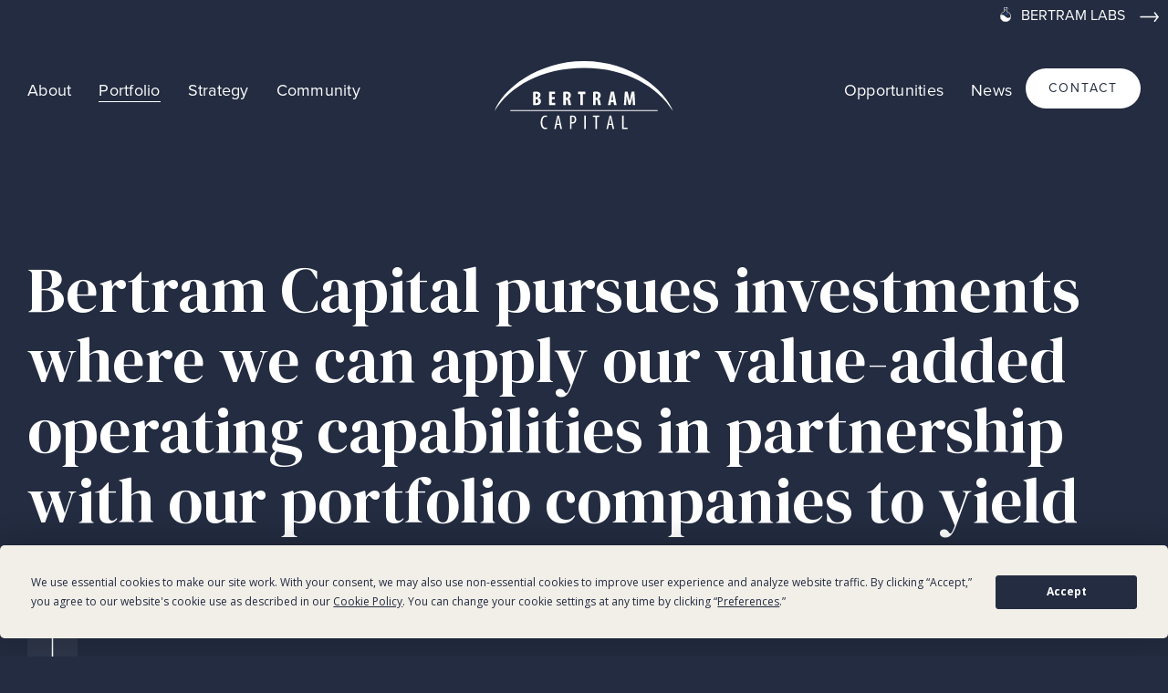

--- FILE ---
content_type: text/html
request_url: https://www.bertramcapital.com/portfolio
body_size: 8883
content:
<!DOCTYPE html><!-- Last Published: Fri Jan 16 2026 17:57:14 GMT+0000 (Coordinated Universal Time) --><html data-wf-domain="www.bertramcapital.com" data-wf-page="6737b8ea0cd91d06b11c7724" data-wf-site="671bb5252859b3aaa0042ef4" lang="en"><head><meta charset="utf-8"/><title>Portfolio | Bertram Capital</title><meta content="Portfolio | Bertram Capital" property="og:title"/><meta content="Portfolio | Bertram Capital" property="twitter:title"/><meta content="width=device-width, initial-scale=1" name="viewport"/><link href="https://cdn.prod.website-files.com/671bb5252859b3aaa0042ef4/css/bertram-capital-939af5.shared.7b823e5a0.css" rel="stylesheet" type="text/css" integrity="sha384-e4I+WgbNU3Fm+iCQzpBs/gFYK2gJG0kK/mq+ZSrqjPPpqWyURf/RvbMMDv2cM8vp" crossorigin="anonymous"/><style>@media (min-width:992px) {html.w-mod-js:not(.w-mod-ix) [data-w-id="3add4862-a87a-574f-16e5-36abb3db9353"] {opacity:0;}}@media (max-width:991px) and (min-width:768px) {html.w-mod-js:not(.w-mod-ix) [data-w-id="3add4862-a87a-574f-16e5-36abb3db9353"] {opacity:0;}}</style><link href="https://fonts.googleapis.com" rel="preconnect"/><link href="https://fonts.gstatic.com" rel="preconnect" crossorigin="anonymous"/><script src="https://ajax.googleapis.com/ajax/libs/webfont/1.6.26/webfont.js" type="text/javascript"></script><script type="text/javascript">WebFont.load({  google: {    families: ["Open Sans:300,300italic,400,400italic,600,600italic,700,700italic,800,800italic","Lato:100,100italic,300,300italic,400,400italic,700,700italic,900,900italic","DM Serif Display:regular","Material Icons:regular"]  }});</script><script src="https://use.typekit.net/qgr8ftp.js" type="text/javascript"></script><script type="text/javascript">try{Typekit.load();}catch(e){}</script><script type="text/javascript">!function(o,c){var n=c.documentElement,t=" w-mod-";n.className+=t+"js",("ontouchstart"in o||o.DocumentTouch&&c instanceof DocumentTouch)&&(n.className+=t+"touch")}(window,document);</script><link href="https://cdn.prod.website-files.com/671bb5252859b3aaa0042ef4/675b40515c10be7755789d26_favicon32.png" rel="shortcut icon" type="image/x-icon"/><link href="https://cdn.prod.website-files.com/671bb5252859b3aaa0042ef4/675b402e2f0a516849544e7b_favicon.ico" rel="apple-touch-icon"/><style>
  
  @media only screen and (min-width: 1268px){
.nav-link:hover {
  			text-decoration: underline;
            text-underline-offset: 7px; 
            text-decoration-thickness: 1px; 
        }
  
.footerlink:hover {
            text-decoration: underline;
            text-underline-offset: 10px; 
            text-decoration-thickness: 1px; 
        }
       
  }
  
  .footerlinkbig:hover {
            text-decoration: underline;
            text-underline-offset: 10px; 
            text-decoration-thickness: 1px !important; 
        }
        
</style>

<script
  type="text/javascript"
  src="https://app.termly.io/resource-blocker/4b40463d-0371-49f1-b1b4-51b4f987dda9?autoBlock=off"
></script>

<!-- Google Tag Manager -->
<script>(function(w,d,s,l,i){w[l]=w[l]||[];w[l].push({'gtm.start':
new Date().getTime(),event:'gtm.js'});var f=d.getElementsByTagName(s)[0],
j=d.createElement(s),dl=l!='dataLayer'?'&l='+l:'';j.async=true;j.src=
'https://www.googletagmanager.com/gtm.js?id='+i+dl;f.parentNode.insertBefore(j,f);
})(window,document,'script','dataLayer','GTM-KVT3LX');</script>
<!-- End Google Tag Manager --><!-- [Attributes by Finsweet] CMS Filter -->
<script async src="https://cdn.jsdelivr.net/npm/@finsweet/attributes-cmsfilter@1/cmsfilter.js"></script>

<style>
.smalltitle{
    display: inline-block;
    overflow: hidden;
    text-overflow: ellipsis;
    white-space: nowrap;
    height: 56px;
}
</style></head><body class="body-3"><section class="blabsheader"><div class="w-layout-blockcontainer container-70 w-container"><a data-w-id="046f77fe-59de-d3c7-73c3-2b2215a6916f" href="https://www.bertramlabs.com/" target="_blank" class="headerlink w-inline-block w-clearfix"><img src="https://cdn.prod.website-files.com/671bb5252859b3aaa0042ef4/6737c6761e00156d42ca5911_right.svg" loading="lazy" data-w-id="046f77fe-59de-d3c7-73c3-2b2215a69173" alt="learn more" class="btnarrow right top"/><div class="secondarybtn white header">Bertram Labs</div><img src="https://cdn.prod.website-files.com/671bb5252859b3aaa0042ef4/6737c6b51bd75628a306b9d1_labs2021-horizontallogo%202.svg" loading="lazy" alt="" class="image-16"/></a></div></section><div class="navbar-logo-center"><div data-animation="default" data-collapse="medium" data-duration="400" data-easing="ease-in" data-easing2="ease-in" data-doc-height="1" role="banner" class="navbar-logo-center-container shadow-three w-nav"><div class="container"><div class="navbar-wrapper-three"><a href="/" class="navbar-brand-three w-nav-brand"><img src="https://cdn.prod.website-files.com/671bb5252859b3aaa0042ef4/671bb6f32be8060117cf92c1_Logos.svg" loading="lazy" alt="" class="header-logo"/></a><nav role="navigation" class="nav-menu-wrapper-three w-nav-menu"><div class="nav-menu-three"><ul role="list" class="nav-menu-block w-list-unstyled"><li><a href="/team" class="nav-link left">About</a></li><li><a href="/portfolio" aria-current="page" class="nav-link w--current">Portfolio</a></li><li><a href="/strategy" class="nav-link">Strategy</a></li><li><a href="/community" class="nav-link">Community</a></li></ul><ul role="list" class="nav-menu-block w-list-unstyled"><li><a href="/opportunities" class="nav-link secondarymobile">Opportunities</a></li><li><a href="/news" class="nav-link secondarymobile">News</a></li><li class="list-item-5"><a href="/contact" class="nav-link secondarymobile">Contact</a></li><li class="list-item-5"><a href="https://www.linkedin.com/company/bertramcapital/" target="_blank" class="nav-link secondarymobile">LinkedIn</a><a href="tel:6503585000" class="nav-link">(650)358-5000</a></li><li class="mobile-margin-top-10"><a href="/contact" class="button-primary w-button">contact</a></li></ul></div></nav><div data-w-id="12d585ba-8e7c-6ff1-d448-c6c2c35c256b" class="menu-button w-nav-button"><div data-w-id="04bbc934-430c-4e51-5899-0219b2b07ed2" class="top-line"></div><div data-w-id="ed46d369-84f4-c593-0c3f-11b38aa3f304" class="bottom-line"></div></div></div></div></div><nav class="navtopbar"><div class="columns-33 w-row"><div class="mobilelogo w-col w-col-6 w-col-small-6 w-col-tiny-6"><a href="/" class="w-inline-block"><img src="https://cdn.prod.website-files.com/671bb5252859b3aaa0042ef4/671bb6f32be8060117cf92c1_Logos.svg" loading="lazy" alt="" class="image-31"/></a></div><div class="column-43 w-col w-col-6 w-col-small-6 w-col-tiny-6"><div data-w-id="f6071e82-7556-1ae3-1edd-03a224a66d8d" class="mobileopen"><div class="top-line"></div><div class="bottom-line"></div></div></div></div><nav class="mobilemenudrop"><div class="columns-33 w-row"><div class="mobilelogo w-col w-col-6 w-col-small-6 w-col-tiny-6"><a href="/" class="w-inline-block"><img src="https://cdn.prod.website-files.com/671bb5252859b3aaa0042ef4/671bb6f32be8060117cf92c1_Logos.svg" loading="lazy" alt=""/></a></div><div class="column-43 w-col w-col-6 w-col-small-6 w-col-tiny-6"><div data-w-id="9a14a37e-7469-5c58-1ec5-dcdf755f1700" class="mobileopen x"><h1 class="heading-4">X</h1></div></div></div><div class="div-block-19"><a href="/team" class="nav-link">About</a><a href="/portfolio" aria-current="page" class="nav-link w--current">Portfolio</a><a href="/strategy" class="nav-link">Strategy</a><a href="/community" class="nav-link">Community</a><a href="/opportunities" class="nav-link secondarymobile">Opportunities</a><a href="/news" class="nav-link secondarymobile">News</a><a href="/contact" class="nav-link secondarymobile">Contact</a><a href="https://www.linkedin.com/company/bertramcapital/posts/?feedView=all" target="_blank" class="nav-link secondarymobile">LinkedIn</a><a href="tel:6503585000" class="nav-link">(650)358-5000</a></div></nav></nav></div><section class="portfolioheader"><div class="w-layout-blockcontainer container-17 w-container"><h1 class="h6 nopadding left">Portfolio</h1><h1 class="h2 left">Bertram Capital pursues investments where we can apply our value-added operating capabilities in partnership with our portfolio companies to yield dramatic results</h1><a href="#Investment" class="portfoliobacklink anchor w-inline-block"><img src="https://cdn.prod.website-files.com/671bb5252859b3aaa0042ef4/678a8dfd50a8ccfc271bd813_Link%20Arrow.svg" loading="lazy" alt=""/></a></div></section><section id="Investment" class="allinvestments"><div class="w-layout-blockcontainer container-18 w-container"><div class="w-row"><div class="column-47 w-col w-col-6 w-col-stack"><h1 class="h4 investments">All Investments</h1></div><div class="column-51 w-col w-col-6 w-col-stack"><div fs-cmsfilter-element="filters" class="form-block w-form"><form id="email-form" name="email-form" data-name="Email Form" method="get" class="filter_radio-gourp w-clearfix" data-wf-page-id="6737b8ea0cd91d06b11c7724" data-wf-element-id="f3b0eb43-f03a-5a4b-0c32-ba1ad6c6a3a0"><div class="collection-list-wrapper-2 w-dyn-list"><div role="list" class="w-clearfix w-dyn-items"><div role="listitem" class="filters w-dyn-item"><label class="button-primary filters is-active w-radio"><input type="radio" name="Status" id="radio" data-name="Status" class="w-form-formradioinput radio-button w-radio-input" value="Radio"/><span fs-cmsfilter-active="is-active" fs-cmsfilter-field="Portfolio - Statuses" class="w-form-label" for="radio">Exited</span></label></div><div role="listitem" class="filters w-dyn-item"><label class="button-primary filters is-active w-radio"><input type="radio" name="Status" id="radio" data-name="Status" class="w-form-formradioinput radio-button w-radio-input" value="Radio"/><span fs-cmsfilter-active="is-active" fs-cmsfilter-field="Portfolio - Statuses" class="w-form-label" for="radio">Current</span></label></div></div></div><label class="button-primary filters is-active w-radio"><input type="radio" name="Status" id="radio-2" data-name="Status" class="w-form-formradioinput radio-button w-radio-input" checked="" value="Radio"/><span checked="" fs-cmsfilter-field="Portfolio - Statuses" fs-cmsfilter-active="is-active" class="w-form-label" for="radio-2">All</span></label></form><div class="w-form-done"><div>Thank you! Your submission has been received!</div></div><div class="w-form-fail"><div>Oops! Something went wrong while submitting the form.</div></div></div></div></div><div id="Investments" class="collection-list-wrapper-5 w-dyn-list"><div fs-cmsfilter-element="list" id="w-node-b2b26c8d-b4c3-0e9f-be1f-001b5758425e-b11c7724" role="list" class="collection-list-5 w-dyn-items"><div id="w-node-b2b26c8d-b4c3-0e9f-be1f-001b5758425f-b11c7724" role="listitem" class="collection-item-3 w-dyn-item"><a data-w-id="7c9a5fd6-5697-e9ea-64e7-a9159ae53974" href="/portfolio/afc-industries" class="link-block-7 w-inline-block"><div style="background-image:url(&quot;https://cdn.prod.website-files.com/671bc61ff04a52bc3246b577/672e8761b821ed159f8241ce_afc_hero.webp&quot;)" class="div-block-9 rounded-corners w-clearfix"><div class="div-block-11"><h1 fs-cmsfilter-field="Portfolio - Statuses" class="statustext">Current</h1><h1 fs-cmsfilter-field="Portfolio - Statuses" class="statustext all">All</h1></div><div data-w-id="3add4862-a87a-574f-16e5-36abb3db9353" class="div-block-11 btn"><img src="https://cdn.prod.website-files.com/671bb5252859b3aaa0042ef4/6737c6761e00156d42ca5911_right.svg" loading="lazy" alt="learn more"/></div></div><div class="div-block-10"><h1 class="h6 blue nopadding linehieight portco">AFC Industries </h1><p class="smalltittle">Supply-chain and inventory management solutions partner to OEMs</p></div></a></div><div id="w-node-b2b26c8d-b4c3-0e9f-be1f-001b5758425f-b11c7724" role="listitem" class="collection-item-3 w-dyn-item"><a data-w-id="7c9a5fd6-5697-e9ea-64e7-a9159ae53974" href="/portfolio/anord-mardix" class="link-block-7 w-inline-block"><div style="background-image:url(&quot;https://cdn.prod.website-files.com/671bc61ff04a52bc3246b577/672e8b6cf7785bac6fd9c030_am_hero.webp&quot;)" class="div-block-9 rounded-corners w-clearfix"><div class="div-block-11"><h1 fs-cmsfilter-field="Portfolio - Statuses" class="statustext">Exited</h1><h1 fs-cmsfilter-field="Portfolio - Statuses" class="statustext all">All</h1></div><div data-w-id="3add4862-a87a-574f-16e5-36abb3db9353" class="div-block-11 btn"><img src="https://cdn.prod.website-files.com/671bb5252859b3aaa0042ef4/6737c6761e00156d42ca5911_right.svg" loading="lazy" alt="learn more"/></div></div><div class="div-block-10"><h1 class="h6 blue nopadding linehieight portco">Anord Mardix</h1><p class="smalltittle">Power distribution and protection equipment for data centers and industrial applications</p></div></a></div><div id="w-node-b2b26c8d-b4c3-0e9f-be1f-001b5758425f-b11c7724" role="listitem" class="collection-item-3 w-dyn-item"><a data-w-id="7c9a5fd6-5697-e9ea-64e7-a9159ae53974" href="/portfolio/aperture-pet-life" class="link-block-7 w-inline-block"><div style="background-image:url(&quot;https://cdn.prod.website-files.com/671bc61ff04a52bc3246b577/67c5f532cd73bd54aa8e8510_shutterstock_1572032191_resize.jpg&quot;)" class="div-block-9 rounded-corners w-clearfix"><div class="div-block-11"><h1 fs-cmsfilter-field="Portfolio - Statuses" class="statustext">Current</h1><h1 fs-cmsfilter-field="Portfolio - Statuses" class="statustext all">All</h1></div><div data-w-id="3add4862-a87a-574f-16e5-36abb3db9353" class="div-block-11 btn"><img src="https://cdn.prod.website-files.com/671bb5252859b3aaa0042ef4/6737c6761e00156d42ca5911_right.svg" loading="lazy" alt="learn more"/></div></div><div class="div-block-10"><h1 class="h6 blue nopadding linehieight portco">Aperture Pet &amp; Life</h1><p class="smalltittle">Online retailer, manufacturer and distributor of products and solutions for the saltwater and freshwater enthusiast</p></div></a></div><div id="w-node-b2b26c8d-b4c3-0e9f-be1f-001b5758425f-b11c7724" role="listitem" class="collection-item-3 w-dyn-item"><a data-w-id="7c9a5fd6-5697-e9ea-64e7-a9159ae53974" href="/portfolio/applied-adhesives" class="link-block-7 w-inline-block"><div style="background-image:url(&quot;https://cdn.prod.website-files.com/671bc61ff04a52bc3246b577/67feb72498817d247db95ba7_glue.jpg&quot;)" class="div-block-9 rounded-corners w-clearfix"><div class="div-block-11"><h1 fs-cmsfilter-field="Portfolio - Statuses" class="statustext">Current</h1><h1 fs-cmsfilter-field="Portfolio - Statuses" class="statustext all">All</h1></div><div data-w-id="3add4862-a87a-574f-16e5-36abb3db9353" class="div-block-11 btn"><img src="https://cdn.prod.website-files.com/671bb5252859b3aaa0042ef4/6737c6761e00156d42ca5911_right.svg" loading="lazy" alt="learn more"/></div></div><div class="div-block-10"><h1 class="h6 blue nopadding linehieight portco">Applied Adhesives</h1><p class="smalltittle">Value-added distributor of custom adhesive solutions as well as other specialty adhesive parts and equipment </p></div></a></div><div id="w-node-b2b26c8d-b4c3-0e9f-be1f-001b5758425f-b11c7724" role="listitem" class="collection-item-3 w-dyn-item"><a data-w-id="7c9a5fd6-5697-e9ea-64e7-a9159ae53974" href="/portfolio/author-solutions" class="link-block-7 w-inline-block"><div style="background-image:url(&quot;https://cdn.prod.website-files.com/671bc61ff04a52bc3246b577/672fe83b1bb7070409c80ccb_author_hero.webp&quot;)" class="div-block-9 rounded-corners w-clearfix"><div class="div-block-11"><h1 fs-cmsfilter-field="Portfolio - Statuses" class="statustext">Exited</h1><h1 fs-cmsfilter-field="Portfolio - Statuses" class="statustext all">All</h1></div><div data-w-id="3add4862-a87a-574f-16e5-36abb3db9353" class="div-block-11 btn"><img src="https://cdn.prod.website-files.com/671bb5252859b3aaa0042ef4/6737c6761e00156d42ca5911_right.svg" loading="lazy" alt="learn more"/></div></div><div class="div-block-10"><h1 class="h6 blue nopadding linehieight portco">Author Solutions</h1><p class="smalltittle">Independent publishing company</p></div></a></div><div id="w-node-b2b26c8d-b4c3-0e9f-be1f-001b5758425f-b11c7724" role="listitem" class="collection-item-3 w-dyn-item"><a data-w-id="7c9a5fd6-5697-e9ea-64e7-a9159ae53974" href="/portfolio/bearcom" class="link-block-7 w-inline-block"><div style="background-image:url(&quot;https://cdn.prod.website-files.com/671bc61ff04a52bc3246b577/672e8b3f3d713a588fbec2f5_bearcom_hero.webp&quot;)" class="div-block-9 rounded-corners w-clearfix"><div class="div-block-11"><h1 fs-cmsfilter-field="Portfolio - Statuses" class="statustext">Exited</h1><h1 fs-cmsfilter-field="Portfolio - Statuses" class="statustext all">All</h1></div><div data-w-id="3add4862-a87a-574f-16e5-36abb3db9353" class="div-block-11 btn"><img src="https://cdn.prod.website-files.com/671bb5252859b3aaa0042ef4/6737c6761e00156d42ca5911_right.svg" loading="lazy" alt="learn more"/></div></div><div class="div-block-10"><h1 class="h6 blue nopadding linehieight portco">BearCom</h1><p class="smalltittle">Provider &amp; system integrator of push-to-talk wireless voice, video, &amp; data solutions in North America</p></div></a></div><div id="w-node-b2b26c8d-b4c3-0e9f-be1f-001b5758425f-b11c7724" role="listitem" class="collection-item-3 w-dyn-item"><a data-w-id="7c9a5fd6-5697-e9ea-64e7-a9159ae53974" href="/portfolio/best-version-media" class="link-block-7 w-inline-block"><div style="background-image:url(&quot;https://cdn.prod.website-files.com/671bc61ff04a52bc3246b577/672e8b181f5b72d20f8c547e_bvm_header.jpg&quot;)" class="div-block-9 rounded-corners w-clearfix"><div class="div-block-11"><h1 fs-cmsfilter-field="Portfolio - Statuses" class="statustext">Exited</h1><h1 fs-cmsfilter-field="Portfolio - Statuses" class="statustext all">All</h1></div><div data-w-id="3add4862-a87a-574f-16e5-36abb3db9353" class="div-block-11 btn"><img src="https://cdn.prod.website-files.com/671bb5252859b3aaa0042ef4/6737c6761e00156d42ca5911_right.svg" loading="lazy" alt="learn more"/></div></div><div class="div-block-10"><h1 class="h6 blue nopadding linehieight portco">Best Version Media</h1><p class="smalltittle">Advertising solutions company connecting local businesses to customers with innovative print and digital solutions</p></div></a></div><div id="w-node-b2b26c8d-b4c3-0e9f-be1f-001b5758425f-b11c7724" role="listitem" class="collection-item-3 w-dyn-item"><a data-w-id="7c9a5fd6-5697-e9ea-64e7-a9159ae53974" href="/portfolio/burke" class="link-block-7 w-inline-block"><div style="background-image:url(&quot;https://cdn.prod.website-files.com/671bc61ff04a52bc3246b577/672e8af474dbeffde101aea9_burke_hero.jpg&quot;)" class="div-block-9 rounded-corners w-clearfix"><div class="div-block-11"><h1 fs-cmsfilter-field="Portfolio - Statuses" class="statustext">Current</h1><h1 fs-cmsfilter-field="Portfolio - Statuses" class="statustext all">All</h1></div><div data-w-id="3add4862-a87a-574f-16e5-36abb3db9353" class="div-block-11 btn"><img src="https://cdn.prod.website-files.com/671bb5252859b3aaa0042ef4/6737c6761e00156d42ca5911_right.svg" loading="lazy" alt="learn more"/></div></div><div class="div-block-10"><h1 class="h6 blue nopadding linehieight portco">Burke</h1><p class="smalltittle">Provider of commercial play, outdoor recreational solutions</p></div></a></div><div id="w-node-b2b26c8d-b4c3-0e9f-be1f-001b5758425f-b11c7724" role="listitem" class="collection-item-3 w-dyn-item"><a data-w-id="7c9a5fd6-5697-e9ea-64e7-a9159ae53974" href="/portfolio/centicore-holdings" class="link-block-7 w-inline-block"><div style="background-image:url(&quot;https://cdn.prod.website-files.com/671bc61ff04a52bc3246b577/672e8aca47904a1224f773bc_ch_hero.webp&quot;)" class="div-block-9 rounded-corners w-clearfix"><div class="div-block-11"><h1 fs-cmsfilter-field="Portfolio - Statuses" class="statustext">Current</h1><h1 fs-cmsfilter-field="Portfolio - Statuses" class="statustext all">All</h1></div><div data-w-id="3add4862-a87a-574f-16e5-36abb3db9353" class="div-block-11 btn"><img src="https://cdn.prod.website-files.com/671bb5252859b3aaa0042ef4/6737c6761e00156d42ca5911_right.svg" loading="lazy" alt="learn more"/></div></div><div class="div-block-10"><h1 class="h6 blue nopadding linehieight portco">Centicore Holdings</h1><p class="smalltittle">Platform to invest in and build leading DTC brands across a variety of lifestyle segments</p></div></a></div><div id="w-node-b2b26c8d-b4c3-0e9f-be1f-001b5758425f-b11c7724" role="listitem" class="collection-item-3 w-dyn-item"><a data-w-id="7c9a5fd6-5697-e9ea-64e7-a9159ae53974" href="/portfolio/clarus-glassboards" class="link-block-7 w-inline-block"><div style="background-image:url(&quot;https://cdn.prod.website-files.com/671bc61ff04a52bc3246b577/672e8ab4ae68984adec055d4_cg_hero.jpg&quot;)" class="div-block-9 rounded-corners w-clearfix"><div class="div-block-11"><h1 fs-cmsfilter-field="Portfolio - Statuses" class="statustext">Exited</h1><h1 fs-cmsfilter-field="Portfolio - Statuses" class="statustext all">All</h1></div><div data-w-id="3add4862-a87a-574f-16e5-36abb3db9353" class="div-block-11 btn"><img src="https://cdn.prod.website-files.com/671bb5252859b3aaa0042ef4/6737c6761e00156d42ca5911_right.svg" loading="lazy" alt="learn more"/></div></div><div class="div-block-10"><h1 class="h6 blue nopadding linehieight portco">Clarus Glassboards</h1><p class="smalltittle">Manufacturer of branded glass boards</p></div></a></div><div id="w-node-b2b26c8d-b4c3-0e9f-be1f-001b5758425f-b11c7724" role="listitem" class="collection-item-3 w-dyn-item"><a data-w-id="7c9a5fd6-5697-e9ea-64e7-a9159ae53974" href="/portfolio/cogency-global" class="link-block-7 w-inline-block"><div style="background-image:url(&quot;https://cdn.prod.website-files.com/671bc61ff04a52bc3246b577/672e8aa08bf7b1ddf6150eb3_cogency_g_hero-1.webp&quot;)" class="div-block-9 rounded-corners w-clearfix"><div class="div-block-11"><h1 fs-cmsfilter-field="Portfolio - Statuses" class="statustext">Current</h1><h1 fs-cmsfilter-field="Portfolio - Statuses" class="statustext all">All</h1></div><div data-w-id="3add4862-a87a-574f-16e5-36abb3db9353" class="div-block-11 btn"><img src="https://cdn.prod.website-files.com/671bb5252859b3aaa0042ef4/6737c6761e00156d42ca5911_right.svg" loading="lazy" alt="learn more"/></div></div><div class="div-block-10"><h1 class="h6 blue nopadding linehieight portco">Cogency Global</h1><p class="smalltittle">Provider of outsourced corporate compliance and transaction related services</p></div></a></div><div id="w-node-b2b26c8d-b4c3-0e9f-be1f-001b5758425f-b11c7724" role="listitem" class="collection-item-3 w-dyn-item"><a data-w-id="7c9a5fd6-5697-e9ea-64e7-a9159ae53974" href="/portfolio/creative-drive" class="link-block-7 w-inline-block"><div style="background-image:url(&quot;https://cdn.prod.website-files.com/671bc61ff04a52bc3246b577/672e8a8d44f0705e71320755_cd_hero.webp&quot;)" class="div-block-9 rounded-corners w-clearfix"><div class="div-block-11"><h1 fs-cmsfilter-field="Portfolio - Statuses" class="statustext">Exited</h1><h1 fs-cmsfilter-field="Portfolio - Statuses" class="statustext all">All</h1></div><div data-w-id="3add4862-a87a-574f-16e5-36abb3db9353" class="div-block-11 btn"><img src="https://cdn.prod.website-files.com/671bb5252859b3aaa0042ef4/6737c6761e00156d42ca5911_right.svg" loading="lazy" alt="learn more"/></div></div><div class="div-block-10"><h1 class="h6 blue nopadding linehieight portco">CreativeDrive</h1><p class="smalltittle">Digital content for e-commerce applications</p></div></a></div><div id="w-node-b2b26c8d-b4c3-0e9f-be1f-001b5758425f-b11c7724" role="listitem" class="collection-item-3 w-dyn-item"><a data-w-id="7c9a5fd6-5697-e9ea-64e7-a9159ae53974" href="/portfolio/datavail" class="link-block-7 w-inline-block"><div style="background-image:url(&quot;https://cdn.prod.website-files.com/671bc61ff04a52bc3246b577/672e93b27acd7627389afb5a_datavail_hero.webp&quot;)" class="div-block-9 rounded-corners w-clearfix"><div class="div-block-11"><h1 fs-cmsfilter-field="Portfolio - Statuses" class="statustext">Exited</h1><h1 fs-cmsfilter-field="Portfolio - Statuses" class="statustext all">All</h1></div><div data-w-id="3add4862-a87a-574f-16e5-36abb3db9353" class="div-block-11 btn"><img src="https://cdn.prod.website-files.com/671bb5252859b3aaa0042ef4/6737c6761e00156d42ca5911_right.svg" loading="lazy" alt="learn more"/></div></div><div class="div-block-10"><h1 class="h6 blue nopadding linehieight portco">Datavail</h1><p class="smalltittle">Pure-play provider of remote database administration</p></div></a></div><div id="w-node-b2b26c8d-b4c3-0e9f-be1f-001b5758425f-b11c7724" role="listitem" class="collection-item-3 w-dyn-item"><a data-w-id="7c9a5fd6-5697-e9ea-64e7-a9159ae53974" href="/portfolio/enthusiast-auto-holdings" class="link-block-7 w-inline-block"><div style="background-image:url(&quot;https://cdn.prod.website-files.com/671bc61ff04a52bc3246b577/672e9410be26a7ec77e2683a_eah_hero.webp&quot;)" class="div-block-9 rounded-corners w-clearfix"><div class="div-block-11"><h1 fs-cmsfilter-field="Portfolio - Statuses" class="statustext">Exited</h1><h1 fs-cmsfilter-field="Portfolio - Statuses" class="statustext all">All</h1></div><div data-w-id="3add4862-a87a-574f-16e5-36abb3db9353" class="div-block-11 btn"><img src="https://cdn.prod.website-files.com/671bb5252859b3aaa0042ef4/6737c6761e00156d42ca5911_right.svg" loading="lazy" alt="learn more"/></div></div><div class="div-block-10"><h1 class="h6 blue nopadding linehieight portco">Enthusiast Auto Holdings</h1><p class="smalltittle">Direct-to-enthusiast, digitally native platform that invests in and helps operate several of the most innovative brands in the performance automotive industry.</p></div></a></div><div id="w-node-b2b26c8d-b4c3-0e9f-be1f-001b5758425f-b11c7724" role="listitem" class="collection-item-3 w-dyn-item"><a data-w-id="7c9a5fd6-5697-e9ea-64e7-a9159ae53974" href="/portfolio/extrusion-dies-industries" class="link-block-7 w-inline-block"><div style="background-image:url(&quot;https://cdn.prod.website-files.com/671bc61ff04a52bc3246b577/672e943f8bf7b1ddf61d2cc1_edi_hero.jpg&quot;)" class="div-block-9 rounded-corners w-clearfix"><div class="div-block-11"><h1 fs-cmsfilter-field="Portfolio - Statuses" class="statustext">Exited</h1><h1 fs-cmsfilter-field="Portfolio - Statuses" class="statustext all">All</h1></div><div data-w-id="3add4862-a87a-574f-16e5-36abb3db9353" class="div-block-11 btn"><img src="https://cdn.prod.website-files.com/671bb5252859b3aaa0042ef4/6737c6761e00156d42ca5911_right.svg" loading="lazy" alt="learn more"/></div></div><div class="div-block-10"><h1 class="h6 blue nopadding linehieight portco">Extrusion Dies Industries</h1><p class="smalltittle">Designer and manufacturer of extrusion dies</p></div></a></div><div id="w-node-b2b26c8d-b4c3-0e9f-be1f-001b5758425f-b11c7724" role="listitem" class="collection-item-3 w-dyn-item"><a data-w-id="7c9a5fd6-5697-e9ea-64e7-a9159ae53974" href="/portfolio/flow-control-group" class="link-block-7 w-inline-block"><div style="background-image:url(&quot;https://cdn.prod.website-files.com/671bc61ff04a52bc3246b577/672e946567c1bfc9a1e7fc24_fc_hero.jpg&quot;)" class="div-block-9 rounded-corners w-clearfix"><div class="div-block-11"><h1 fs-cmsfilter-field="Portfolio - Statuses" class="statustext">Exited</h1><h1 fs-cmsfilter-field="Portfolio - Statuses" class="statustext all">All</h1></div><div data-w-id="3add4862-a87a-574f-16e5-36abb3db9353" class="div-block-11 btn"><img src="https://cdn.prod.website-files.com/671bb5252859b3aaa0042ef4/6737c6761e00156d42ca5911_right.svg" loading="lazy" alt="learn more"/></div></div><div class="div-block-10"><h1 class="h6 blue nopadding linehieight portco">Flow Control Group</h1><p class="smalltittle">Distributor of flow control and fluid handling equipment and products</p></div></a></div><div id="w-node-b2b26c8d-b4c3-0e9f-be1f-001b5758425f-b11c7724" role="listitem" class="collection-item-3 w-dyn-item"><a data-w-id="7c9a5fd6-5697-e9ea-64e7-a9159ae53974" href="/portfolio/lectric-ebikes" class="link-block-7 w-inline-block"><div style="background-image:url(&quot;https://cdn.prod.website-files.com/671bc61ff04a52bc3246b577/672e9490179116c37b64fcc6_le_hero.jpg&quot;)" class="div-block-9 rounded-corners w-clearfix"><div class="div-block-11"><h1 fs-cmsfilter-field="Portfolio - Statuses" class="statustext">Current</h1><h1 fs-cmsfilter-field="Portfolio - Statuses" class="statustext all">All</h1></div><div data-w-id="3add4862-a87a-574f-16e5-36abb3db9353" class="div-block-11 btn"><img src="https://cdn.prod.website-files.com/671bb5252859b3aaa0042ef4/6737c6761e00156d42ca5911_right.svg" loading="lazy" alt="learn more"/></div></div><div class="div-block-10"><h1 class="h6 blue nopadding linehieight portco">Lectric Ebikes</h1><p class="smalltittle">Building accessible electric mobility solutions to serve all ages, trip types, and terrains</p></div></a></div><div id="w-node-b2b26c8d-b4c3-0e9f-be1f-001b5758425f-b11c7724" role="listitem" class="collection-item-3 w-dyn-item"><a data-w-id="7c9a5fd6-5697-e9ea-64e7-a9159ae53974" href="/portfolio/left-lane-auto" class="link-block-7 w-inline-block"><div style="background-image:url(&quot;https://cdn.prod.website-files.com/671bc61ff04a52bc3246b577/695d71fd91f213934adf63ea_shutterstock_2437231237.jpg&quot;)" class="div-block-9 rounded-corners w-clearfix"><div class="div-block-11"><h1 fs-cmsfilter-field="Portfolio - Statuses" class="statustext">Current</h1><h1 fs-cmsfilter-field="Portfolio - Statuses" class="statustext all">All</h1></div><div data-w-id="3add4862-a87a-574f-16e5-36abb3db9353" class="div-block-11 btn"><img src="https://cdn.prod.website-files.com/671bb5252859b3aaa0042ef4/6737c6761e00156d42ca5911_right.svg" loading="lazy" alt="learn more"/></div></div><div class="div-block-10"><h1 class="h6 blue nopadding linehieight portco">Left Lane Auto, LLC</h1><p class="smalltittle">National Tire Retail &amp; Automotive Service Platform</p></div></a></div><div id="w-node-b2b26c8d-b4c3-0e9f-be1f-001b5758425f-b11c7724" role="listitem" class="collection-item-3 w-dyn-item"><a data-w-id="7c9a5fd6-5697-e9ea-64e7-a9159ae53974" href="/portfolio/msesupplies" class="link-block-7 w-inline-block"><div style="background-image:url(&quot;https://cdn.prod.website-files.com/671bc61ff04a52bc3246b577/672fe90b3e741946550548d8_mse_hero.webp&quot;)" class="div-block-9 rounded-corners w-clearfix"><div class="div-block-11"><h1 fs-cmsfilter-field="Portfolio - Statuses" class="statustext">Current</h1><h1 fs-cmsfilter-field="Portfolio - Statuses" class="statustext all">All</h1></div><div data-w-id="3add4862-a87a-574f-16e5-36abb3db9353" class="div-block-11 btn"><img src="https://cdn.prod.website-files.com/671bb5252859b3aaa0042ef4/6737c6761e00156d42ca5911_right.svg" loading="lazy" alt="learn more"/></div></div><div class="div-block-10"><h1 class="h6 blue nopadding linehieight portco">MSE Supplies, LLC</h1><p class="smalltittle">Supplier of advanced materials, laboratory equipment, lab supplies, and analytical services for both research and production environments.</p></div></a></div><div id="w-node-b2b26c8d-b4c3-0e9f-be1f-001b5758425f-b11c7724" role="listitem" class="collection-item-3 w-dyn-item"><a data-w-id="7c9a5fd6-5697-e9ea-64e7-a9159ae53974" href="/portfolio/maxcess" class="link-block-7 w-inline-block"><div style="background-image:url(&quot;https://cdn.prod.website-files.com/671bc61ff04a52bc3246b577/672e94b3a63cb2b7d1626471_maxcess_hero.jpg&quot;)" class="div-block-9 rounded-corners w-clearfix"><div class="div-block-11"><h1 fs-cmsfilter-field="Portfolio - Statuses" class="statustext">Exited</h1><h1 fs-cmsfilter-field="Portfolio - Statuses" class="statustext all">All</h1></div><div data-w-id="3add4862-a87a-574f-16e5-36abb3db9353" class="div-block-11 btn"><img src="https://cdn.prod.website-files.com/671bb5252859b3aaa0042ef4/6737c6761e00156d42ca5911_right.svg" loading="lazy" alt="learn more"/></div></div><div class="div-block-10"><h1 class="h6 blue nopadding linehieight portco">Maxcess</h1><p class="smalltittle">Web handling components and specialized converting modules</p></div></a></div><div id="w-node-b2b26c8d-b4c3-0e9f-be1f-001b5758425f-b11c7724" role="listitem" class="collection-item-3 w-dyn-item"><a data-w-id="7c9a5fd6-5697-e9ea-64e7-a9159ae53974" href="/portfolio/nefco" class="link-block-7 w-inline-block"><div style="background-image:url(&quot;https://cdn.prod.website-files.com/671bc61ff04a52bc3246b577/67cb136e9aa24485e674e617_Nefco.jpg&quot;)" class="div-block-9 rounded-corners w-clearfix"><div class="div-block-11"><h1 fs-cmsfilter-field="Portfolio - Statuses" class="statustext">Current</h1><h1 fs-cmsfilter-field="Portfolio - Statuses" class="statustext all">All</h1></div><div data-w-id="3add4862-a87a-574f-16e5-36abb3db9353" class="div-block-11 btn"><img src="https://cdn.prod.website-files.com/671bb5252859b3aaa0042ef4/6737c6761e00156d42ca5911_right.svg" loading="lazy" alt="learn more"/></div></div><div class="div-block-10"><h1 class="h6 blue nopadding linehieight portco">NEFCO</h1><p class="smalltittle">Family owned and operated value-added distributor of specialty construction products and tools, providing job site delivery and other services to professional contractors.</p></div></a></div><div id="w-node-b2b26c8d-b4c3-0e9f-be1f-001b5758425f-b11c7724" role="listitem" class="collection-item-3 w-dyn-item"><a data-w-id="7c9a5fd6-5697-e9ea-64e7-a9159ae53974" href="/portfolio/one-distribution" class="link-block-7 w-inline-block"><div style="background-image:url(&quot;https://cdn.prod.website-files.com/671bc61ff04a52bc3246b577/673d0898438e8d31df94649c_od_hero.webp&quot;)" class="div-block-9 rounded-corners w-clearfix"><div class="div-block-11"><h1 fs-cmsfilter-field="Portfolio - Statuses" class="statustext">Exited</h1><h1 fs-cmsfilter-field="Portfolio - Statuses" class="statustext all">All</h1></div><div data-w-id="3add4862-a87a-574f-16e5-36abb3db9353" class="div-block-11 btn"><img src="https://cdn.prod.website-files.com/671bb5252859b3aaa0042ef4/6737c6761e00156d42ca5911_right.svg" loading="lazy" alt="learn more"/></div></div><div class="div-block-10"><h1 class="h6 blue nopadding linehieight portco">One Distribution</h1><p class="smalltittle">Designer, marketer, and distributor of fresh, independent footwear and apparel brands with authentic skate heritage.</p></div></a></div><div id="w-node-b2b26c8d-b4c3-0e9f-be1f-001b5758425f-b11c7724" role="listitem" class="collection-item-3 w-dyn-item"><a data-w-id="7c9a5fd6-5697-e9ea-64e7-a9159ae53974" href="/portfolio/paulas-choice" class="link-block-7 w-inline-block"><div style="background-image:url(&quot;https://cdn.prod.website-files.com/671bc61ff04a52bc3246b577/673d08e02fad88033cb0cba3_pc_hero_bottle.webp&quot;)" class="div-block-9 rounded-corners w-clearfix"><div class="div-block-11"><h1 fs-cmsfilter-field="Portfolio - Statuses" class="statustext">Exited</h1><h1 fs-cmsfilter-field="Portfolio - Statuses" class="statustext all">All</h1></div><div data-w-id="3add4862-a87a-574f-16e5-36abb3db9353" class="div-block-11 btn"><img src="https://cdn.prod.website-files.com/671bb5252859b3aaa0042ef4/6737c6761e00156d42ca5911_right.svg" loading="lazy" alt="learn more"/></div></div><div class="div-block-10"><h1 class="h6 blue nopadding linehieight portco">Paula’s Choice</h1><p class="smalltittle">Innovative skin care and cosmetics company</p></div></a></div><div id="w-node-b2b26c8d-b4c3-0e9f-be1f-001b5758425f-b11c7724" role="listitem" class="collection-item-3 w-dyn-item"><a data-w-id="7c9a5fd6-5697-e9ea-64e7-a9159ae53974" href="/portfolio/perennials-and-sutherland" class="link-block-7 w-inline-block"><div style="background-image:url(&quot;https://cdn.prod.website-files.com/671bc61ff04a52bc3246b577/673d091f1d8dd52231683e71_ps_hero.webp&quot;)" class="div-block-9 rounded-corners w-clearfix"><div class="div-block-11"><h1 fs-cmsfilter-field="Portfolio - Statuses" class="statustext">Current</h1><h1 fs-cmsfilter-field="Portfolio - Statuses" class="statustext all">All</h1></div><div data-w-id="3add4862-a87a-574f-16e5-36abb3db9353" class="div-block-11 btn"><img src="https://cdn.prod.website-files.com/671bb5252859b3aaa0042ef4/6737c6761e00156d42ca5911_right.svg" loading="lazy" alt="learn more"/></div></div><div class="div-block-10"><h1 class="h6 blue nopadding linehieight portco">Perennials and Sutherland</h1><p class="smalltittle">Manufacturer of performance fabrics, rugs and outdoor furniture</p></div></a></div><div id="w-node-b2b26c8d-b4c3-0e9f-be1f-001b5758425f-b11c7724" role="listitem" class="collection-item-3 w-dyn-item"><a data-w-id="7c9a5fd6-5697-e9ea-64e7-a9159ae53974" href="/portfolio/perimetersolutionsgroup" class="link-block-7 w-inline-block"><div style="background-image:url(&quot;https://cdn.prod.website-files.com/671bc61ff04a52bc3246b577/673d0b69efc4b39790f9b9bb_PSG-fence-hero-scaled.webp&quot;)" class="div-block-9 rounded-corners w-clearfix"><div class="div-block-11"><h1 fs-cmsfilter-field="Portfolio - Statuses" class="statustext">Current</h1><h1 fs-cmsfilter-field="Portfolio - Statuses" class="statustext all">All</h1></div><div data-w-id="3add4862-a87a-574f-16e5-36abb3db9353" class="div-block-11 btn"><img src="https://cdn.prod.website-files.com/671bb5252859b3aaa0042ef4/6737c6761e00156d42ca5911_right.svg" loading="lazy" alt="learn more"/></div></div><div class="div-block-10"><h1 class="h6 blue nopadding linehieight portco">Perimeter Solutions Group, LLC</h1><p class="smalltittle">Perimeter Solutions Group is a leading commercial provider of integrated perimeter protection solutions.</p></div></a></div><div id="w-node-b2b26c8d-b4c3-0e9f-be1f-001b5758425f-b11c7724" role="listitem" class="collection-item-3 w-dyn-item"><a data-w-id="7c9a5fd6-5697-e9ea-64e7-a9159ae53974" href="/portfolio/power-distribution" class="link-block-7 w-inline-block"><div style="background-image:url(&quot;https://cdn.prod.website-files.com/671bc61ff04a52bc3246b577/673d0bba4ac4bbf23e1ee9f9_pdi_hero-1.webp&quot;)" class="div-block-9 rounded-corners w-clearfix"><div class="div-block-11"><h1 fs-cmsfilter-field="Portfolio - Statuses" class="statustext">Exited</h1><h1 fs-cmsfilter-field="Portfolio - Statuses" class="statustext all">All</h1></div><div data-w-id="3add4862-a87a-574f-16e5-36abb3db9353" class="div-block-11 btn"><img src="https://cdn.prod.website-files.com/671bb5252859b3aaa0042ef4/6737c6761e00156d42ca5911_right.svg" loading="lazy" alt="learn more"/></div></div><div class="div-block-10"><h1 class="h6 blue nopadding linehieight portco">Power Distribution</h1><p class="smalltittle">An independent company in power distribution, monitoring and equipment</p></div></a></div><div id="w-node-b2b26c8d-b4c3-0e9f-be1f-001b5758425f-b11c7724" role="listitem" class="collection-item-3 w-dyn-item"><a data-w-id="7c9a5fd6-5697-e9ea-64e7-a9159ae53974" href="/portfolio/revamp-companies" class="link-block-7 w-inline-block"><div style="background-image:url(&quot;https://cdn.prod.website-files.com/671bc61ff04a52bc3246b577/673d0c43bf4c64ce8c7b9722_revamp_hero.jpg&quot;)" class="div-block-9 rounded-corners w-clearfix"><div class="div-block-11"><h1 fs-cmsfilter-field="Portfolio - Statuses" class="statustext">Exited</h1><h1 fs-cmsfilter-field="Portfolio - Statuses" class="statustext all">All</h1></div><div data-w-id="3add4862-a87a-574f-16e5-36abb3db9353" class="div-block-11 btn"><img src="https://cdn.prod.website-files.com/671bb5252859b3aaa0042ef4/6737c6761e00156d42ca5911_right.svg" loading="lazy" alt="learn more"/></div></div><div class="div-block-10"><h1 class="h6 blue nopadding linehieight portco">ReVamp Companies</h1><p class="smalltittle">A leading national residential concrete coatings and vinyl fencing installation platform.</p></div></a></div><div id="w-node-b2b26c8d-b4c3-0e9f-be1f-001b5758425f-b11c7724" role="listitem" class="collection-item-3 w-dyn-item"><a data-w-id="7c9a5fd6-5697-e9ea-64e7-a9159ae53974" href="/portfolio/registrar-corp" class="link-block-7 w-inline-block"><div style="background-image:url(&quot;https://cdn.prod.website-files.com/671bc61ff04a52bc3246b577/67cb13e468c56b2468933788_Registrar.jpg&quot;)" class="div-block-9 rounded-corners w-clearfix"><div class="div-block-11"><h1 fs-cmsfilter-field="Portfolio - Statuses" class="statustext">Exited</h1><h1 fs-cmsfilter-field="Portfolio - Statuses" class="statustext all">All</h1></div><div data-w-id="3add4862-a87a-574f-16e5-36abb3db9353" class="div-block-11 btn"><img src="https://cdn.prod.website-files.com/671bb5252859b3aaa0042ef4/6737c6761e00156d42ca5911_right.svg" loading="lazy" alt="learn more"/></div></div><div class="div-block-10"><h1 class="h6 blue nopadding linehieight portco">Registrar Corp</h1><p class="smalltittle">Provider of U.S. Food and Drug Administration compliance software and services</p></div></a></div><div id="w-node-b2b26c8d-b4c3-0e9f-be1f-001b5758425f-b11c7724" role="listitem" class="collection-item-3 w-dyn-item"><a data-w-id="7c9a5fd6-5697-e9ea-64e7-a9159ae53974" href="/portfolio/reveal-cellular-camera" class="link-block-7 w-inline-block"><div style="background-image:url(&quot;https://cdn.prod.website-files.com/671bc61ff04a52bc3246b577/673d0c8cdec61ebbbd1170f3_reveal_hero.webp&quot;)" class="div-block-9 rounded-corners w-clearfix"><div class="div-block-11"><h1 fs-cmsfilter-field="Portfolio - Statuses" class="statustext">Current</h1><h1 fs-cmsfilter-field="Portfolio - Statuses" class="statustext all">All</h1></div><div data-w-id="3add4862-a87a-574f-16e5-36abb3db9353" class="div-block-11 btn"><img src="https://cdn.prod.website-files.com/671bb5252859b3aaa0042ef4/6737c6761e00156d42ca5911_right.svg" loading="lazy" alt="learn more"/></div></div><div class="div-block-10"><h1 class="h6 blue nopadding linehieight portco">Reveal Cellular Camera</h1><p class="smalltittle">Providing hunters and outdoor sports enthusiasts with filming related products and hunting cameras.</p></div></a></div><div id="w-node-b2b26c8d-b4c3-0e9f-be1f-001b5758425f-b11c7724" role="listitem" class="collection-item-3 w-dyn-item"><a data-w-id="7c9a5fd6-5697-e9ea-64e7-a9159ae53974" href="/portfolio/ridgeline-roofing-restoration" class="link-block-7 w-inline-block"><div style="background-image:url(&quot;https://cdn.prod.website-files.com/671bc61ff04a52bc3246b577/673d0ce4b310112b8565d094_Ridgelin_Rooging_Restoration_Hero.webp&quot;)" class="div-block-9 rounded-corners w-clearfix"><div class="div-block-11"><h1 fs-cmsfilter-field="Portfolio - Statuses" class="statustext">Current</h1><h1 fs-cmsfilter-field="Portfolio - Statuses" class="statustext all">All</h1></div><div data-w-id="3add4862-a87a-574f-16e5-36abb3db9353" class="div-block-11 btn"><img src="https://cdn.prod.website-files.com/671bb5252859b3aaa0042ef4/6737c6761e00156d42ca5911_right.svg" loading="lazy" alt="learn more"/></div></div><div class="div-block-10"><h1 class="h6 blue nopadding linehieight portco">Ridgeline Roofing &amp; Restoration</h1><p class="smalltittle">Roofing and restoration company specializing in residential re-roofing services</p></div></a></div><div id="w-node-b2b26c8d-b4c3-0e9f-be1f-001b5758425f-b11c7724" role="listitem" class="collection-item-3 w-dyn-item"><a data-w-id="7c9a5fd6-5697-e9ea-64e7-a9159ae53974" href="/portfolio/rowmark" class="link-block-7 w-inline-block"><div style="background-image:url(&quot;https://cdn.prod.website-files.com/671bc61ff04a52bc3246b577/67d2fb3ed99cc77d92186292_shutterstock_1045713670.jpg&quot;)" class="div-block-9 rounded-corners w-clearfix"><div class="div-block-11"><h1 fs-cmsfilter-field="Portfolio - Statuses" class="statustext">Exited</h1><h1 fs-cmsfilter-field="Portfolio - Statuses" class="statustext all">All</h1></div><div data-w-id="3add4862-a87a-574f-16e5-36abb3db9353" class="div-block-11 btn"><img src="https://cdn.prod.website-files.com/671bb5252859b3aaa0042ef4/6737c6761e00156d42ca5911_right.svg" loading="lazy" alt="learn more"/></div></div><div class="div-block-10"><h1 class="h6 blue nopadding linehieight portco">Rowmark</h1><p class="smalltittle">Manufacturer of highly engineered extruded plastic sheet used for engraving and specialty applications</p></div></a></div><div id="w-node-b2b26c8d-b4c3-0e9f-be1f-001b5758425f-b11c7724" role="listitem" class="collection-item-3 w-dyn-item"><a data-w-id="7c9a5fd6-5697-e9ea-64e7-a9159ae53974" href="/portfolio/safety-products-global" class="link-block-7 w-inline-block"><div style="background-image:url(&quot;https://cdn.prod.website-files.com/671bc61ff04a52bc3246b577/67d2fd80f72c47816d40e0ff_slice-shoot1-GDP_DEC21-12.jpg&quot;)" class="div-block-9 rounded-corners w-clearfix"><div class="div-block-11"><h1 fs-cmsfilter-field="Portfolio - Statuses" class="statustext">Current</h1><h1 fs-cmsfilter-field="Portfolio - Statuses" class="statustext all">All</h1></div><div data-w-id="3add4862-a87a-574f-16e5-36abb3db9353" class="div-block-11 btn"><img src="https://cdn.prod.website-files.com/671bb5252859b3aaa0042ef4/6737c6761e00156d42ca5911_right.svg" loading="lazy" alt="learn more"/></div></div><div class="div-block-10"><h1 class="h6 blue nopadding linehieight portco">Safety Products Global</h1><p class="smalltittle">Manufacturer of safety cutting tools and products</p></div></a></div><div id="w-node-b2b26c8d-b4c3-0e9f-be1f-001b5758425f-b11c7724" role="listitem" class="collection-item-3 w-dyn-item"><a data-w-id="7c9a5fd6-5697-e9ea-64e7-a9159ae53974" href="/portfolio/solo-stove" class="link-block-7 w-inline-block"><div style="background-image:url(&quot;https://cdn.prod.website-files.com/671bc61ff04a52bc3246b577/67508715a259fac0e2b1f035_solo_stove_hero.jpg&quot;)" class="div-block-9 rounded-corners w-clearfix"><div class="div-block-11"><h1 fs-cmsfilter-field="Portfolio - Statuses" class="statustext">Exited</h1><h1 fs-cmsfilter-field="Portfolio - Statuses" class="statustext all">All</h1></div><div data-w-id="3add4862-a87a-574f-16e5-36abb3db9353" class="div-block-11 btn"><img src="https://cdn.prod.website-files.com/671bb5252859b3aaa0042ef4/6737c6761e00156d42ca5911_right.svg" loading="lazy" alt="learn more"/></div></div><div class="div-block-10"><h1 class="h6 blue nopadding linehieight portco">Solo Stove</h1><p class="smalltittle">Stainless Steel wood-burning stoves and fire pits designed with efficient airflow. Portable and durable, designed for adventure</p></div></a></div><div id="w-node-b2b26c8d-b4c3-0e9f-be1f-001b5758425f-b11c7724" role="listitem" class="collection-item-3 w-dyn-item"><a data-w-id="7c9a5fd6-5697-e9ea-64e7-a9159ae53974" href="/portfolio/spectrio" class="link-block-7 w-inline-block"><div style="background-image:url(&quot;https://cdn.prod.website-files.com/671bc61ff04a52bc3246b577/6759fd9996d116878f8a4169_spectrioinstore.jpeg&quot;)" class="div-block-9 rounded-corners w-clearfix"><div class="div-block-11"><h1 fs-cmsfilter-field="Portfolio - Statuses" class="statustext">Exited</h1><h1 fs-cmsfilter-field="Portfolio - Statuses" class="statustext all">All</h1></div><div data-w-id="3add4862-a87a-574f-16e5-36abb3db9353" class="div-block-11 btn"><img src="https://cdn.prod.website-files.com/671bb5252859b3aaa0042ef4/6737c6761e00156d42ca5911_right.svg" loading="lazy" alt="learn more"/></div></div><div class="div-block-10"><h1 class="h6 blue nopadding linehieight portco">Spectrio</h1><p class="smalltittle">Provider of customer engagement solutions</p></div></a></div><div id="w-node-b2b26c8d-b4c3-0e9f-be1f-001b5758425f-b11c7724" role="listitem" class="collection-item-3 w-dyn-item"><a data-w-id="7c9a5fd6-5697-e9ea-64e7-a9159ae53974" href="/portfolio/spireon" class="link-block-7 w-inline-block"><div style="background-image:url(&quot;https://cdn.prod.website-files.com/671bc61ff04a52bc3246b577/675a000d52a5078ee2fe932e_spireon_hero.jpg&quot;)" class="div-block-9 rounded-corners w-clearfix"><div class="div-block-11"><h1 fs-cmsfilter-field="Portfolio - Statuses" class="statustext">Exited</h1><h1 fs-cmsfilter-field="Portfolio - Statuses" class="statustext all">All</h1></div><div data-w-id="3add4862-a87a-574f-16e5-36abb3db9353" class="div-block-11 btn"><img src="https://cdn.prod.website-files.com/671bb5252859b3aaa0042ef4/6737c6761e00156d42ca5911_right.svg" loading="lazy" alt="learn more"/></div></div><div class="div-block-10"><h1 class="h6 blue nopadding linehieight portco">Spireon</h1><p class="smalltittle">GPS-powered mobile resource management solutions</p></div></a></div><div id="w-node-b2b26c8d-b4c3-0e9f-be1f-001b5758425f-b11c7724" role="listitem" class="collection-item-3 w-dyn-item"><a data-w-id="7c9a5fd6-5697-e9ea-64e7-a9159ae53974" href="/portfolio/trademark-global" class="link-block-7 w-inline-block"><div style="background-image:url(&quot;https://cdn.prod.website-files.com/671bc61ff04a52bc3246b577/675b72858ac7e370edcaf490_tg_hero-1536x771.webp&quot;)" class="div-block-9 rounded-corners w-clearfix"><div class="div-block-11"><h1 fs-cmsfilter-field="Portfolio - Statuses" class="statustext">Current</h1><h1 fs-cmsfilter-field="Portfolio - Statuses" class="statustext all">All</h1></div><div data-w-id="3add4862-a87a-574f-16e5-36abb3db9353" class="div-block-11 btn"><img src="https://cdn.prod.website-files.com/671bb5252859b3aaa0042ef4/6737c6761e00156d42ca5911_right.svg" loading="lazy" alt="learn more"/></div></div><div class="div-block-10"><h1 class="h6 blue nopadding linehieight portco">Trademark Global</h1><p class="smalltittle">Curator and supplier of a 3K+ product portfolio to Global 100 internet retailers</p></div></a></div><div id="w-node-b2b26c8d-b4c3-0e9f-be1f-001b5758425f-b11c7724" role="listitem" class="collection-item-3 w-dyn-item"><a data-w-id="7c9a5fd6-5697-e9ea-64e7-a9159ae53974" href="/portfolio/tyden-group" class="link-block-7 w-inline-block"><div style="background-image:url(&quot;https://cdn.prod.website-files.com/671bc61ff04a52bc3246b577/675b6d22bfaa8f6f4f3d7526_tyden_hero-1536x771.webp&quot;)" class="div-block-9 rounded-corners w-clearfix"><div class="div-block-11"><h1 fs-cmsfilter-field="Portfolio - Statuses" class="statustext">Exited</h1><h1 fs-cmsfilter-field="Portfolio - Statuses" class="statustext all">All</h1></div><div data-w-id="3add4862-a87a-574f-16e5-36abb3db9353" class="div-block-11 btn"><img src="https://cdn.prod.website-files.com/671bb5252859b3aaa0042ef4/6737c6761e00156d42ca5911_right.svg" loading="lazy" alt="learn more"/></div></div><div class="div-block-10"><h1 class="h6 blue nopadding linehieight portco">Tyden Group</h1><p class="smalltittle">Security, identification, traceability &amp; utility products</p></div></a></div></div></div></div></section><section class="section-13"><div class="w-layout-blockcontainer container-21 w-container"><div class="columns-6 w-row"><div class="column-23 w-col w-col-6 w-col-stack"><a href="/strategy" target="_blank" class="link-block pagelinks w-inline-block"><div class="featured-image strategy"></div><div class="textlink w-clearfix"><div class="text-block otherlink">Our Strategy</div><img loading="lazy" src="https://cdn.prod.website-files.com/671bb5252859b3aaa0042ef4/6737c6761e00156d42ca5911_right.svg" alt="learn more" class="image-18"/></div></a></div><div class="column-24 w-col w-col-6 w-col-stack"><a href="https://www.bertramlabs.com/" target="_blank" class="link-block pagelinks w-inline-block"><div class="featured-image blabs"></div><div class="textlink w-clearfix"><div class="text-block otherlink">Bertram Labs</div><img loading="lazy" src="https://cdn.prod.website-files.com/671bb5252859b3aaa0042ef4/6737c6761e00156d42ca5911_right.svg" alt="learn more" class="image-18"/></div></a></div></div></div></section><section class="global-footer mobile tablet"><div class="w-layout-blockcontainer container-11 w-container"><div class="w-row"><div class="column-10 w-col w-col-4 w-col-stack"><a href="/team" class="footerlinkbig mobile">About</a><a href="/portfolio" aria-current="page" class="footerlinkbig mobile w--current">Portfolio</a><a href="/strategy" class="footerlinkbig mobile tablet">Strategy</a><a href="/community" class="footerlinkbig mobile">Community</a></div><div class="column-11 w-col w-col-4 w-col-stack"><a href="/opportunities" class="footerlink">Opportunities</a><a href="/news" class="footerlink">News</a><a href="/contact" class="footerlink">Contact</a></div><div class="column-13 mobile tablet w-col w-col-4 w-col-stack"><a href="https://www.linkedin.com/company/bertramcapital/" target="_blank" class="footerlink right tablet">LinkedIn</a><a href="tel:(650)358-5000" class="footerphone">(650) 358-5000</a></div></div><div class="columns-2 w-row"><div class="w-col w-col-6 w-col-stack"><div class="footer-text"><strong>Bertram Capital Management, LLC</strong></div><div class="footer-text">950 Tower Lane, Suite 1000, Foster City, CA 94404</div></div><div class="w-col w-col-6 w-col-stack"><div class="footer-text right mobile tablet">2023-2025 Bertram Capital Management, LLC. All rights reserved. | <a href="/privacy-policy" class="link-2">Legal / Privacy</a></div></div></div></div></section><script src="https://d3e54v103j8qbb.cloudfront.net/js/jquery-3.5.1.min.dc5e7f18c8.js?site=671bb5252859b3aaa0042ef4" type="text/javascript" integrity="sha256-9/aliU8dGd2tb6OSsuzixeV4y/faTqgFtohetphbbj0=" crossorigin="anonymous"></script><script src="https://cdn.prod.website-files.com/671bb5252859b3aaa0042ef4/js/bertram-capital-939af5.schunk.36b8fb49256177c8.js" type="text/javascript" integrity="sha384-4abIlA5/v7XaW1HMXKBgnUuhnjBYJ/Z9C1OSg4OhmVw9O3QeHJ/qJqFBERCDPv7G" crossorigin="anonymous"></script><script src="https://cdn.prod.website-files.com/671bb5252859b3aaa0042ef4/js/bertram-capital-939af5.schunk.db92b4dad5c6cf23.js" type="text/javascript" integrity="sha384-GWjMkILBt2NR6LcnTb2n8u4YpMh40QWev71IGuxJY1PM2iz4KbrTVCVbdwWul1b8" crossorigin="anonymous"></script><script src="https://cdn.prod.website-files.com/671bb5252859b3aaa0042ef4/js/bertram-capital-939af5.85e97c3f.9583533aab579532.js" type="text/javascript" integrity="sha384-AD3S0hlSjnZ26yzJS39Yu6dZ0RRwFel2XHlgZASMDZCJWnfshO0HAACIlK2mLlGu" crossorigin="anonymous"></script><!-- Google Tag Manager (noscript) -->
<noscript><iframe src="https://www.googletagmanager.com/ns.html?id=GTM-KVT3LX"
height="0" width="0" style="display:none;visibility:hidden"></iframe></noscript>
<!-- End Google Tag Manager (noscript) -->

</body></html>

--- FILE ---
content_type: text/css
request_url: https://cdn.prod.website-files.com/671bb5252859b3aaa0042ef4/css/bertram-capital-939af5.shared.7b823e5a0.css
body_size: 30831
content:
html {
  -webkit-text-size-adjust: 100%;
  -ms-text-size-adjust: 100%;
  font-family: sans-serif;
}

body {
  margin: 0;
}

article, aside, details, figcaption, figure, footer, header, hgroup, main, menu, nav, section, summary {
  display: block;
}

audio, canvas, progress, video {
  vertical-align: baseline;
  display: inline-block;
}

audio:not([controls]) {
  height: 0;
  display: none;
}

[hidden], template {
  display: none;
}

a {
  background-color: #0000;
}

a:active, a:hover {
  outline: 0;
}

abbr[title] {
  border-bottom: 1px dotted;
}

b, strong {
  font-weight: bold;
}

dfn {
  font-style: italic;
}

h1 {
  margin: .67em 0;
  font-size: 2em;
}

mark {
  color: #000;
  background: #ff0;
}

small {
  font-size: 80%;
}

sub, sup {
  vertical-align: baseline;
  font-size: 75%;
  line-height: 0;
  position: relative;
}

sup {
  top: -.5em;
}

sub {
  bottom: -.25em;
}

img {
  border: 0;
}

svg:not(:root) {
  overflow: hidden;
}

hr {
  box-sizing: content-box;
  height: 0;
}

pre {
  overflow: auto;
}

code, kbd, pre, samp {
  font-family: monospace;
  font-size: 1em;
}

button, input, optgroup, select, textarea {
  color: inherit;
  font: inherit;
  margin: 0;
}

button {
  overflow: visible;
}

button, select {
  text-transform: none;
}

button, html input[type="button"], input[type="reset"] {
  -webkit-appearance: button;
  cursor: pointer;
}

button[disabled], html input[disabled] {
  cursor: default;
}

button::-moz-focus-inner, input::-moz-focus-inner {
  border: 0;
  padding: 0;
}

input {
  line-height: normal;
}

input[type="checkbox"], input[type="radio"] {
  box-sizing: border-box;
  padding: 0;
}

input[type="number"]::-webkit-inner-spin-button, input[type="number"]::-webkit-outer-spin-button {
  height: auto;
}

input[type="search"] {
  -webkit-appearance: none;
}

input[type="search"]::-webkit-search-cancel-button, input[type="search"]::-webkit-search-decoration {
  -webkit-appearance: none;
}

legend {
  border: 0;
  padding: 0;
}

textarea {
  overflow: auto;
}

optgroup {
  font-weight: bold;
}

table {
  border-collapse: collapse;
  border-spacing: 0;
}

td, th {
  padding: 0;
}

@font-face {
  font-family: webflow-icons;
  src: url("[data-uri]") format("truetype");
  font-weight: normal;
  font-style: normal;
}

[class^="w-icon-"], [class*=" w-icon-"] {
  speak: none;
  font-variant: normal;
  text-transform: none;
  -webkit-font-smoothing: antialiased;
  -moz-osx-font-smoothing: grayscale;
  font-style: normal;
  font-weight: normal;
  line-height: 1;
  font-family: webflow-icons !important;
}

.w-icon-slider-right:before {
  content: "";
}

.w-icon-slider-left:before {
  content: "";
}

.w-icon-nav-menu:before {
  content: "";
}

.w-icon-arrow-down:before, .w-icon-dropdown-toggle:before {
  content: "";
}

.w-icon-file-upload-remove:before {
  content: "";
}

.w-icon-file-upload-icon:before {
  content: "";
}

* {
  box-sizing: border-box;
}

html {
  height: 100%;
}

body {
  color: #333;
  background-color: #fff;
  min-height: 100%;
  margin: 0;
  font-family: Arial, sans-serif;
  font-size: 14px;
  line-height: 20px;
}

img {
  vertical-align: middle;
  max-width: 100%;
  display: inline-block;
}

html.w-mod-touch * {
  background-attachment: scroll !important;
}

.w-block {
  display: block;
}

.w-inline-block {
  max-width: 100%;
  display: inline-block;
}

.w-clearfix:before, .w-clearfix:after {
  content: " ";
  grid-area: 1 / 1 / 2 / 2;
  display: table;
}

.w-clearfix:after {
  clear: both;
}

.w-hidden {
  display: none;
}

.w-button {
  color: #fff;
  line-height: inherit;
  cursor: pointer;
  background-color: #3898ec;
  border: 0;
  border-radius: 0;
  padding: 9px 15px;
  text-decoration: none;
  display: inline-block;
}

input.w-button {
  -webkit-appearance: button;
}

html[data-w-dynpage] [data-w-cloak] {
  color: #0000 !important;
}

.w-code-block {
  margin: unset;
}

pre.w-code-block code {
  all: inherit;
}

.w-optimization {
  display: contents;
}

.w-webflow-badge, .w-webflow-badge > img {
  box-sizing: unset;
  width: unset;
  height: unset;
  max-height: unset;
  max-width: unset;
  min-height: unset;
  min-width: unset;
  margin: unset;
  padding: unset;
  float: unset;
  clear: unset;
  border: unset;
  border-radius: unset;
  background: unset;
  background-image: unset;
  background-position: unset;
  background-size: unset;
  background-repeat: unset;
  background-origin: unset;
  background-clip: unset;
  background-attachment: unset;
  background-color: unset;
  box-shadow: unset;
  transform: unset;
  direction: unset;
  font-family: unset;
  font-weight: unset;
  color: unset;
  font-size: unset;
  line-height: unset;
  font-style: unset;
  font-variant: unset;
  text-align: unset;
  letter-spacing: unset;
  -webkit-text-decoration: unset;
  text-decoration: unset;
  text-indent: unset;
  text-transform: unset;
  list-style-type: unset;
  text-shadow: unset;
  vertical-align: unset;
  cursor: unset;
  white-space: unset;
  word-break: unset;
  word-spacing: unset;
  word-wrap: unset;
  transition: unset;
}

.w-webflow-badge {
  white-space: nowrap;
  cursor: pointer;
  box-shadow: 0 0 0 1px #0000001a, 0 1px 3px #0000001a;
  visibility: visible !important;
  opacity: 1 !important;
  z-index: 2147483647 !important;
  color: #aaadb0 !important;
  overflow: unset !important;
  background-color: #fff !important;
  border-radius: 3px !important;
  width: auto !important;
  height: auto !important;
  margin: 0 !important;
  padding: 6px !important;
  font-size: 12px !important;
  line-height: 14px !important;
  text-decoration: none !important;
  display: inline-block !important;
  position: fixed !important;
  inset: auto 12px 12px auto !important;
  transform: none !important;
}

.w-webflow-badge > img {
  position: unset;
  visibility: unset !important;
  opacity: 1 !important;
  vertical-align: middle !important;
  display: inline-block !important;
}

h1, h2, h3, h4, h5, h6 {
  margin-bottom: 10px;
  font-weight: bold;
}

h1 {
  margin-top: 20px;
  font-size: 38px;
  line-height: 44px;
}

h2 {
  margin-top: 20px;
  font-size: 32px;
  line-height: 36px;
}

h3 {
  margin-top: 20px;
  font-size: 24px;
  line-height: 30px;
}

h4 {
  margin-top: 10px;
  font-size: 18px;
  line-height: 24px;
}

h5 {
  margin-top: 10px;
  font-size: 14px;
  line-height: 20px;
}

h6 {
  margin-top: 10px;
  font-size: 12px;
  line-height: 18px;
}

p {
  margin-top: 0;
  margin-bottom: 10px;
}

blockquote {
  border-left: 5px solid #e2e2e2;
  margin: 0 0 10px;
  padding: 10px 20px;
  font-size: 18px;
  line-height: 22px;
}

figure {
  margin: 0 0 10px;
}

figcaption {
  text-align: center;
  margin-top: 5px;
}

ul, ol {
  margin-top: 0;
  margin-bottom: 10px;
  padding-left: 40px;
}

.w-list-unstyled {
  padding-left: 0;
  list-style: none;
}

.w-embed:before, .w-embed:after {
  content: " ";
  grid-area: 1 / 1 / 2 / 2;
  display: table;
}

.w-embed:after {
  clear: both;
}

.w-video {
  width: 100%;
  padding: 0;
  position: relative;
}

.w-video iframe, .w-video object, .w-video embed {
  border: none;
  width: 100%;
  height: 100%;
  position: absolute;
  top: 0;
  left: 0;
}

fieldset {
  border: 0;
  margin: 0;
  padding: 0;
}

button, [type="button"], [type="reset"] {
  cursor: pointer;
  -webkit-appearance: button;
  border: 0;
}

.w-form {
  margin: 0 0 15px;
}

.w-form-done {
  text-align: center;
  background-color: #ddd;
  padding: 20px;
  display: none;
}

.w-form-fail {
  background-color: #ffdede;
  margin-top: 10px;
  padding: 10px;
  display: none;
}

label {
  margin-bottom: 5px;
  font-weight: bold;
  display: block;
}

.w-input, .w-select {
  color: #333;
  vertical-align: middle;
  background-color: #fff;
  border: 1px solid #ccc;
  width: 100%;
  height: 38px;
  margin-bottom: 10px;
  padding: 8px 12px;
  font-size: 14px;
  line-height: 1.42857;
  display: block;
}

.w-input::placeholder, .w-select::placeholder {
  color: #999;
}

.w-input:focus, .w-select:focus {
  border-color: #3898ec;
  outline: 0;
}

.w-input[disabled], .w-select[disabled], .w-input[readonly], .w-select[readonly], fieldset[disabled] .w-input, fieldset[disabled] .w-select {
  cursor: not-allowed;
}

.w-input[disabled]:not(.w-input-disabled), .w-select[disabled]:not(.w-input-disabled), .w-input[readonly], .w-select[readonly], fieldset[disabled]:not(.w-input-disabled) .w-input, fieldset[disabled]:not(.w-input-disabled) .w-select {
  background-color: #eee;
}

textarea.w-input, textarea.w-select {
  height: auto;
}

.w-select {
  background-color: #f3f3f3;
}

.w-select[multiple] {
  height: auto;
}

.w-form-label {
  cursor: pointer;
  margin-bottom: 0;
  font-weight: normal;
  display: inline-block;
}

.w-radio {
  margin-bottom: 5px;
  padding-left: 20px;
  display: block;
}

.w-radio:before, .w-radio:after {
  content: " ";
  grid-area: 1 / 1 / 2 / 2;
  display: table;
}

.w-radio:after {
  clear: both;
}

.w-radio-input {
  float: left;
  margin: 3px 0 0 -20px;
  line-height: normal;
}

.w-file-upload {
  margin-bottom: 10px;
  display: block;
}

.w-file-upload-input {
  opacity: 0;
  z-index: -100;
  width: .1px;
  height: .1px;
  position: absolute;
  overflow: hidden;
}

.w-file-upload-default, .w-file-upload-uploading, .w-file-upload-success {
  color: #333;
  display: inline-block;
}

.w-file-upload-error {
  margin-top: 10px;
  display: block;
}

.w-file-upload-default.w-hidden, .w-file-upload-uploading.w-hidden, .w-file-upload-error.w-hidden, .w-file-upload-success.w-hidden {
  display: none;
}

.w-file-upload-uploading-btn {
  cursor: pointer;
  background-color: #fafafa;
  border: 1px solid #ccc;
  margin: 0;
  padding: 8px 12px;
  font-size: 14px;
  font-weight: normal;
  display: flex;
}

.w-file-upload-file {
  background-color: #fafafa;
  border: 1px solid #ccc;
  flex-grow: 1;
  justify-content: space-between;
  margin: 0;
  padding: 8px 9px 8px 11px;
  display: flex;
}

.w-file-upload-file-name {
  font-size: 14px;
  font-weight: normal;
  display: block;
}

.w-file-remove-link {
  cursor: pointer;
  width: auto;
  height: auto;
  margin-top: 3px;
  margin-left: 10px;
  padding: 3px;
  display: block;
}

.w-icon-file-upload-remove {
  margin: auto;
  font-size: 10px;
}

.w-file-upload-error-msg {
  color: #ea384c;
  padding: 2px 0;
  display: inline-block;
}

.w-file-upload-info {
  padding: 0 12px;
  line-height: 38px;
  display: inline-block;
}

.w-file-upload-label {
  cursor: pointer;
  background-color: #fafafa;
  border: 1px solid #ccc;
  margin: 0;
  padding: 8px 12px;
  font-size: 14px;
  font-weight: normal;
  display: inline-block;
}

.w-icon-file-upload-icon, .w-icon-file-upload-uploading {
  width: 20px;
  margin-right: 8px;
  display: inline-block;
}

.w-icon-file-upload-uploading {
  height: 20px;
}

.w-container {
  max-width: 940px;
  margin-left: auto;
  margin-right: auto;
}

.w-container:before, .w-container:after {
  content: " ";
  grid-area: 1 / 1 / 2 / 2;
  display: table;
}

.w-container:after {
  clear: both;
}

.w-container .w-row {
  margin-left: -10px;
  margin-right: -10px;
}

.w-row:before, .w-row:after {
  content: " ";
  grid-area: 1 / 1 / 2 / 2;
  display: table;
}

.w-row:after {
  clear: both;
}

.w-row .w-row {
  margin-left: 0;
  margin-right: 0;
}

.w-col {
  float: left;
  width: 100%;
  min-height: 1px;
  padding-left: 10px;
  padding-right: 10px;
  position: relative;
}

.w-col .w-col {
  padding-left: 0;
  padding-right: 0;
}

.w-col-1 {
  width: 8.33333%;
}

.w-col-2 {
  width: 16.6667%;
}

.w-col-3 {
  width: 25%;
}

.w-col-4 {
  width: 33.3333%;
}

.w-col-5 {
  width: 41.6667%;
}

.w-col-6 {
  width: 50%;
}

.w-col-7 {
  width: 58.3333%;
}

.w-col-8 {
  width: 66.6667%;
}

.w-col-9 {
  width: 75%;
}

.w-col-10 {
  width: 83.3333%;
}

.w-col-11 {
  width: 91.6667%;
}

.w-col-12 {
  width: 100%;
}

.w-hidden-main {
  display: none !important;
}

@media screen and (max-width: 991px) {
  .w-container {
    max-width: 728px;
  }

  .w-hidden-main {
    display: inherit !important;
  }

  .w-hidden-medium {
    display: none !important;
  }

  .w-col-medium-1 {
    width: 8.33333%;
  }

  .w-col-medium-2 {
    width: 16.6667%;
  }

  .w-col-medium-3 {
    width: 25%;
  }

  .w-col-medium-4 {
    width: 33.3333%;
  }

  .w-col-medium-5 {
    width: 41.6667%;
  }

  .w-col-medium-6 {
    width: 50%;
  }

  .w-col-medium-7 {
    width: 58.3333%;
  }

  .w-col-medium-8 {
    width: 66.6667%;
  }

  .w-col-medium-9 {
    width: 75%;
  }

  .w-col-medium-10 {
    width: 83.3333%;
  }

  .w-col-medium-11 {
    width: 91.6667%;
  }

  .w-col-medium-12 {
    width: 100%;
  }

  .w-col-stack {
    width: 100%;
    left: auto;
    right: auto;
  }
}

@media screen and (max-width: 767px) {
  .w-hidden-main, .w-hidden-medium {
    display: inherit !important;
  }

  .w-hidden-small {
    display: none !important;
  }

  .w-row, .w-container .w-row {
    margin-left: 0;
    margin-right: 0;
  }

  .w-col {
    width: 100%;
    left: auto;
    right: auto;
  }

  .w-col-small-1 {
    width: 8.33333%;
  }

  .w-col-small-2 {
    width: 16.6667%;
  }

  .w-col-small-3 {
    width: 25%;
  }

  .w-col-small-4 {
    width: 33.3333%;
  }

  .w-col-small-5 {
    width: 41.6667%;
  }

  .w-col-small-6 {
    width: 50%;
  }

  .w-col-small-7 {
    width: 58.3333%;
  }

  .w-col-small-8 {
    width: 66.6667%;
  }

  .w-col-small-9 {
    width: 75%;
  }

  .w-col-small-10 {
    width: 83.3333%;
  }

  .w-col-small-11 {
    width: 91.6667%;
  }

  .w-col-small-12 {
    width: 100%;
  }
}

@media screen and (max-width: 479px) {
  .w-container {
    max-width: none;
  }

  .w-hidden-main, .w-hidden-medium, .w-hidden-small {
    display: inherit !important;
  }

  .w-hidden-tiny {
    display: none !important;
  }

  .w-col {
    width: 100%;
  }

  .w-col-tiny-1 {
    width: 8.33333%;
  }

  .w-col-tiny-2 {
    width: 16.6667%;
  }

  .w-col-tiny-3 {
    width: 25%;
  }

  .w-col-tiny-4 {
    width: 33.3333%;
  }

  .w-col-tiny-5 {
    width: 41.6667%;
  }

  .w-col-tiny-6 {
    width: 50%;
  }

  .w-col-tiny-7 {
    width: 58.3333%;
  }

  .w-col-tiny-8 {
    width: 66.6667%;
  }

  .w-col-tiny-9 {
    width: 75%;
  }

  .w-col-tiny-10 {
    width: 83.3333%;
  }

  .w-col-tiny-11 {
    width: 91.6667%;
  }

  .w-col-tiny-12 {
    width: 100%;
  }
}

.w-widget {
  position: relative;
}

.w-widget-map {
  width: 100%;
  height: 400px;
}

.w-widget-map label {
  width: auto;
  display: inline;
}

.w-widget-map img {
  max-width: inherit;
}

.w-widget-map .gm-style-iw {
  text-align: center;
}

.w-widget-map .gm-style-iw > button {
  display: none !important;
}

.w-widget-twitter {
  overflow: hidden;
}

.w-widget-twitter-count-shim {
  vertical-align: top;
  text-align: center;
  background: #fff;
  border: 1px solid #758696;
  border-radius: 3px;
  width: 28px;
  height: 20px;
  display: inline-block;
  position: relative;
}

.w-widget-twitter-count-shim * {
  pointer-events: none;
  -webkit-user-select: none;
  user-select: none;
}

.w-widget-twitter-count-shim .w-widget-twitter-count-inner {
  text-align: center;
  color: #999;
  font-family: serif;
  font-size: 15px;
  line-height: 12px;
  position: relative;
}

.w-widget-twitter-count-shim .w-widget-twitter-count-clear {
  display: block;
  position: relative;
}

.w-widget-twitter-count-shim.w--large {
  width: 36px;
  height: 28px;
}

.w-widget-twitter-count-shim.w--large .w-widget-twitter-count-inner {
  font-size: 18px;
  line-height: 18px;
}

.w-widget-twitter-count-shim:not(.w--vertical) {
  margin-left: 5px;
  margin-right: 8px;
}

.w-widget-twitter-count-shim:not(.w--vertical).w--large {
  margin-left: 6px;
}

.w-widget-twitter-count-shim:not(.w--vertical):before, .w-widget-twitter-count-shim:not(.w--vertical):after {
  content: " ";
  pointer-events: none;
  border: solid #0000;
  width: 0;
  height: 0;
  position: absolute;
  top: 50%;
  left: 0;
}

.w-widget-twitter-count-shim:not(.w--vertical):before {
  border-width: 4px;
  border-color: #75869600 #5d6c7b #75869600 #75869600;
  margin-top: -4px;
  margin-left: -9px;
}

.w-widget-twitter-count-shim:not(.w--vertical).w--large:before {
  border-width: 5px;
  margin-top: -5px;
  margin-left: -10px;
}

.w-widget-twitter-count-shim:not(.w--vertical):after {
  border-width: 4px;
  border-color: #fff0 #fff #fff0 #fff0;
  margin-top: -4px;
  margin-left: -8px;
}

.w-widget-twitter-count-shim:not(.w--vertical).w--large:after {
  border-width: 5px;
  margin-top: -5px;
  margin-left: -9px;
}

.w-widget-twitter-count-shim.w--vertical {
  width: 61px;
  height: 33px;
  margin-bottom: 8px;
}

.w-widget-twitter-count-shim.w--vertical:before, .w-widget-twitter-count-shim.w--vertical:after {
  content: " ";
  pointer-events: none;
  border: solid #0000;
  width: 0;
  height: 0;
  position: absolute;
  top: 100%;
  left: 50%;
}

.w-widget-twitter-count-shim.w--vertical:before {
  border-width: 5px;
  border-color: #5d6c7b #75869600 #75869600;
  margin-left: -5px;
}

.w-widget-twitter-count-shim.w--vertical:after {
  border-width: 4px;
  border-color: #fff #fff0 #fff0;
  margin-left: -4px;
}

.w-widget-twitter-count-shim.w--vertical .w-widget-twitter-count-inner {
  font-size: 18px;
  line-height: 22px;
}

.w-widget-twitter-count-shim.w--vertical.w--large {
  width: 76px;
}

.w-background-video {
  color: #fff;
  height: 500px;
  position: relative;
  overflow: hidden;
}

.w-background-video > video {
  object-fit: cover;
  z-index: -100;
  background-position: 50%;
  background-size: cover;
  width: 100%;
  height: 100%;
  margin: auto;
  position: absolute;
  inset: -100%;
}

.w-background-video > video::-webkit-media-controls-start-playback-button {
  -webkit-appearance: none;
  display: none !important;
}

.w-background-video--control {
  background-color: #0000;
  padding: 0;
  position: absolute;
  bottom: 1em;
  right: 1em;
}

.w-background-video--control > [hidden] {
  display: none !important;
}

.w-slider {
  text-align: center;
  clear: both;
  -webkit-tap-highlight-color: #0000;
  tap-highlight-color: #0000;
  background: #ddd;
  height: 300px;
  position: relative;
}

.w-slider-mask {
  z-index: 1;
  white-space: nowrap;
  height: 100%;
  display: block;
  position: relative;
  left: 0;
  right: 0;
  overflow: hidden;
}

.w-slide {
  vertical-align: top;
  white-space: normal;
  text-align: left;
  width: 100%;
  height: 100%;
  display: inline-block;
  position: relative;
}

.w-slider-nav {
  z-index: 2;
  text-align: center;
  -webkit-tap-highlight-color: #0000;
  tap-highlight-color: #0000;
  height: 40px;
  margin: auto;
  padding-top: 10px;
  position: absolute;
  inset: auto 0 0;
}

.w-slider-nav.w-round > div {
  border-radius: 100%;
}

.w-slider-nav.w-num > div {
  font-size: inherit;
  line-height: inherit;
  width: auto;
  height: auto;
  padding: .2em .5em;
}

.w-slider-nav.w-shadow > div {
  box-shadow: 0 0 3px #3336;
}

.w-slider-nav-invert {
  color: #fff;
}

.w-slider-nav-invert > div {
  background-color: #2226;
}

.w-slider-nav-invert > div.w-active {
  background-color: #222;
}

.w-slider-dot {
  cursor: pointer;
  background-color: #fff6;
  width: 1em;
  height: 1em;
  margin: 0 3px .5em;
  transition: background-color .1s, color .1s;
  display: inline-block;
  position: relative;
}

.w-slider-dot.w-active {
  background-color: #fff;
}

.w-slider-dot:focus {
  outline: none;
  box-shadow: 0 0 0 2px #fff;
}

.w-slider-dot:focus.w-active {
  box-shadow: none;
}

.w-slider-arrow-left, .w-slider-arrow-right {
  cursor: pointer;
  color: #fff;
  -webkit-tap-highlight-color: #0000;
  tap-highlight-color: #0000;
  -webkit-user-select: none;
  user-select: none;
  width: 80px;
  margin: auto;
  font-size: 40px;
  position: absolute;
  inset: 0;
  overflow: hidden;
}

.w-slider-arrow-left [class^="w-icon-"], .w-slider-arrow-right [class^="w-icon-"], .w-slider-arrow-left [class*=" w-icon-"], .w-slider-arrow-right [class*=" w-icon-"] {
  position: absolute;
}

.w-slider-arrow-left:focus, .w-slider-arrow-right:focus {
  outline: 0;
}

.w-slider-arrow-left {
  z-index: 3;
  right: auto;
}

.w-slider-arrow-right {
  z-index: 4;
  left: auto;
}

.w-icon-slider-left, .w-icon-slider-right {
  width: 1em;
  height: 1em;
  margin: auto;
  inset: 0;
}

.w-slider-aria-label {
  clip: rect(0 0 0 0);
  border: 0;
  width: 1px;
  height: 1px;
  margin: -1px;
  padding: 0;
  position: absolute;
  overflow: hidden;
}

.w-slider-force-show {
  display: block !important;
}

.w-dropdown {
  text-align: left;
  z-index: 900;
  margin-left: auto;
  margin-right: auto;
  display: inline-block;
  position: relative;
}

.w-dropdown-btn, .w-dropdown-toggle, .w-dropdown-link {
  vertical-align: top;
  color: #222;
  text-align: left;
  white-space: nowrap;
  margin-left: auto;
  margin-right: auto;
  padding: 20px;
  text-decoration: none;
  position: relative;
}

.w-dropdown-toggle {
  -webkit-user-select: none;
  user-select: none;
  cursor: pointer;
  padding-right: 40px;
  display: inline-block;
}

.w-dropdown-toggle:focus {
  outline: 0;
}

.w-icon-dropdown-toggle {
  width: 1em;
  height: 1em;
  margin: auto 20px auto auto;
  position: absolute;
  top: 0;
  bottom: 0;
  right: 0;
}

.w-dropdown-list {
  background: #ddd;
  min-width: 100%;
  display: none;
  position: absolute;
}

.w-dropdown-list.w--open {
  display: block;
}

.w-dropdown-link {
  color: #222;
  padding: 10px 20px;
  display: block;
}

.w-dropdown-link.w--current {
  color: #0082f3;
}

.w-dropdown-link:focus {
  outline: 0;
}

@media screen and (max-width: 767px) {
  .w-nav-brand {
    padding-left: 10px;
  }
}

.w-lightbox-backdrop {
  cursor: auto;
  letter-spacing: normal;
  text-indent: 0;
  text-shadow: none;
  text-transform: none;
  visibility: visible;
  white-space: normal;
  word-break: normal;
  word-spacing: normal;
  word-wrap: normal;
  color: #fff;
  text-align: center;
  z-index: 2000;
  opacity: 0;
  -webkit-user-select: none;
  -moz-user-select: none;
  -webkit-tap-highlight-color: transparent;
  background: #000000e6;
  outline: 0;
  font-family: Helvetica Neue, Helvetica, Ubuntu, Segoe UI, Verdana, sans-serif;
  font-size: 17px;
  font-style: normal;
  font-weight: 300;
  line-height: 1.2;
  list-style: disc;
  position: fixed;
  inset: 0;
  -webkit-transform: translate(0);
}

.w-lightbox-backdrop, .w-lightbox-container {
  -webkit-overflow-scrolling: touch;
  height: 100%;
  overflow: auto;
}

.w-lightbox-content {
  height: 100vh;
  position: relative;
  overflow: hidden;
}

.w-lightbox-view {
  opacity: 0;
  width: 100vw;
  height: 100vh;
  position: absolute;
}

.w-lightbox-view:before {
  content: "";
  height: 100vh;
}

.w-lightbox-group, .w-lightbox-group .w-lightbox-view, .w-lightbox-group .w-lightbox-view:before {
  height: 86vh;
}

.w-lightbox-frame, .w-lightbox-view:before {
  vertical-align: middle;
  display: inline-block;
}

.w-lightbox-figure {
  margin: 0;
  position: relative;
}

.w-lightbox-group .w-lightbox-figure {
  cursor: pointer;
}

.w-lightbox-img {
  width: auto;
  max-width: none;
  height: auto;
}

.w-lightbox-image {
  float: none;
  max-width: 100vw;
  max-height: 100vh;
  display: block;
}

.w-lightbox-group .w-lightbox-image {
  max-height: 86vh;
}

.w-lightbox-caption {
  text-align: left;
  text-overflow: ellipsis;
  white-space: nowrap;
  background: #0006;
  padding: .5em 1em;
  position: absolute;
  bottom: 0;
  left: 0;
  right: 0;
  overflow: hidden;
}

.w-lightbox-embed {
  width: 100%;
  height: 100%;
  position: absolute;
  inset: 0;
}

.w-lightbox-control {
  cursor: pointer;
  background-position: center;
  background-repeat: no-repeat;
  background-size: 24px;
  width: 4em;
  transition: all .3s;
  position: absolute;
  top: 0;
}

.w-lightbox-left {
  background-image: url("[data-uri]");
  display: none;
  bottom: 0;
  left: 0;
}

.w-lightbox-right {
  background-image: url("[data-uri]");
  display: none;
  bottom: 0;
  right: 0;
}

.w-lightbox-close {
  background-image: url("[data-uri]");
  background-size: 18px;
  height: 2.6em;
  right: 0;
}

.w-lightbox-strip {
  white-space: nowrap;
  padding: 0 1vh;
  line-height: 0;
  position: absolute;
  bottom: 0;
  left: 0;
  right: 0;
  overflow: auto hidden;
}

.w-lightbox-item {
  box-sizing: content-box;
  cursor: pointer;
  width: 10vh;
  padding: 2vh 1vh;
  display: inline-block;
  -webkit-transform: translate3d(0, 0, 0);
}

.w-lightbox-active {
  opacity: .3;
}

.w-lightbox-thumbnail {
  background: #222;
  height: 10vh;
  position: relative;
  overflow: hidden;
}

.w-lightbox-thumbnail-image {
  position: absolute;
  top: 0;
  left: 0;
}

.w-lightbox-thumbnail .w-lightbox-tall {
  width: 100%;
  top: 50%;
  transform: translate(0, -50%);
}

.w-lightbox-thumbnail .w-lightbox-wide {
  height: 100%;
  left: 50%;
  transform: translate(-50%);
}

.w-lightbox-spinner {
  box-sizing: border-box;
  border: 5px solid #0006;
  border-radius: 50%;
  width: 40px;
  height: 40px;
  margin-top: -20px;
  margin-left: -20px;
  animation: .8s linear infinite spin;
  position: absolute;
  top: 50%;
  left: 50%;
}

.w-lightbox-spinner:after {
  content: "";
  border: 3px solid #0000;
  border-bottom-color: #fff;
  border-radius: 50%;
  position: absolute;
  inset: -4px;
}

.w-lightbox-hide {
  display: none;
}

.w-lightbox-noscroll {
  overflow: hidden;
}

@media (min-width: 768px) {
  .w-lightbox-content {
    height: 96vh;
    margin-top: 2vh;
  }

  .w-lightbox-view, .w-lightbox-view:before {
    height: 96vh;
  }

  .w-lightbox-group, .w-lightbox-group .w-lightbox-view, .w-lightbox-group .w-lightbox-view:before {
    height: 84vh;
  }

  .w-lightbox-image {
    max-width: 96vw;
    max-height: 96vh;
  }

  .w-lightbox-group .w-lightbox-image {
    max-width: 82.3vw;
    max-height: 84vh;
  }

  .w-lightbox-left, .w-lightbox-right {
    opacity: .5;
    display: block;
  }

  .w-lightbox-close {
    opacity: .8;
  }

  .w-lightbox-control:hover {
    opacity: 1;
  }
}

.w-lightbox-inactive, .w-lightbox-inactive:hover {
  opacity: 0;
}

.w-richtext:before, .w-richtext:after {
  content: " ";
  grid-area: 1 / 1 / 2 / 2;
  display: table;
}

.w-richtext:after {
  clear: both;
}

.w-richtext[contenteditable="true"]:before, .w-richtext[contenteditable="true"]:after {
  white-space: initial;
}

.w-richtext ol, .w-richtext ul {
  overflow: hidden;
}

.w-richtext .w-richtext-figure-selected.w-richtext-figure-type-video div:after, .w-richtext .w-richtext-figure-selected[data-rt-type="video"] div:after, .w-richtext .w-richtext-figure-selected.w-richtext-figure-type-image div, .w-richtext .w-richtext-figure-selected[data-rt-type="image"] div {
  outline: 2px solid #2895f7;
}

.w-richtext figure.w-richtext-figure-type-video > div:after, .w-richtext figure[data-rt-type="video"] > div:after {
  content: "";
  display: none;
  position: absolute;
  inset: 0;
}

.w-richtext figure {
  max-width: 60%;
  position: relative;
}

.w-richtext figure > div:before {
  cursor: default !important;
}

.w-richtext figure img {
  width: 100%;
}

.w-richtext figure figcaption.w-richtext-figcaption-placeholder {
  opacity: .6;
}

.w-richtext figure div {
  color: #0000;
  font-size: 0;
}

.w-richtext figure.w-richtext-figure-type-image, .w-richtext figure[data-rt-type="image"] {
  display: table;
}

.w-richtext figure.w-richtext-figure-type-image > div, .w-richtext figure[data-rt-type="image"] > div {
  display: inline-block;
}

.w-richtext figure.w-richtext-figure-type-image > figcaption, .w-richtext figure[data-rt-type="image"] > figcaption {
  caption-side: bottom;
  display: table-caption;
}

.w-richtext figure.w-richtext-figure-type-video, .w-richtext figure[data-rt-type="video"] {
  width: 60%;
  height: 0;
}

.w-richtext figure.w-richtext-figure-type-video iframe, .w-richtext figure[data-rt-type="video"] iframe {
  width: 100%;
  height: 100%;
  position: absolute;
  top: 0;
  left: 0;
}

.w-richtext figure.w-richtext-figure-type-video > div, .w-richtext figure[data-rt-type="video"] > div {
  width: 100%;
}

.w-richtext figure.w-richtext-align-center {
  clear: both;
  margin-left: auto;
  margin-right: auto;
}

.w-richtext figure.w-richtext-align-center.w-richtext-figure-type-image > div, .w-richtext figure.w-richtext-align-center[data-rt-type="image"] > div {
  max-width: 100%;
}

.w-richtext figure.w-richtext-align-normal {
  clear: both;
}

.w-richtext figure.w-richtext-align-fullwidth {
  text-align: center;
  clear: both;
  width: 100%;
  max-width: 100%;
  margin-left: auto;
  margin-right: auto;
  display: block;
}

.w-richtext figure.w-richtext-align-fullwidth > div {
  padding-bottom: inherit;
  display: inline-block;
}

.w-richtext figure.w-richtext-align-fullwidth > figcaption {
  display: block;
}

.w-richtext figure.w-richtext-align-floatleft {
  float: left;
  clear: none;
  margin-right: 15px;
}

.w-richtext figure.w-richtext-align-floatright {
  float: right;
  clear: none;
  margin-left: 15px;
}

.w-nav {
  z-index: 1000;
  background: #ddd;
  position: relative;
}

.w-nav:before, .w-nav:after {
  content: " ";
  grid-area: 1 / 1 / 2 / 2;
  display: table;
}

.w-nav:after {
  clear: both;
}

.w-nav-brand {
  float: left;
  color: #333;
  text-decoration: none;
  position: relative;
}

.w-nav-link {
  vertical-align: top;
  color: #222;
  text-align: left;
  margin-left: auto;
  margin-right: auto;
  padding: 20px;
  text-decoration: none;
  display: inline-block;
  position: relative;
}

.w-nav-link.w--current {
  color: #0082f3;
}

.w-nav-menu {
  float: right;
  position: relative;
}

[data-nav-menu-open] {
  text-align: center;
  background: #c8c8c8;
  min-width: 200px;
  position: absolute;
  top: 100%;
  left: 0;
  right: 0;
  overflow: visible;
  display: block !important;
}

.w--nav-link-open {
  display: block;
  position: relative;
}

.w-nav-overlay {
  width: 100%;
  display: none;
  position: absolute;
  top: 100%;
  left: 0;
  right: 0;
  overflow: hidden;
}

.w-nav-overlay [data-nav-menu-open] {
  top: 0;
}

.w-nav[data-animation="over-left"] .w-nav-overlay {
  width: auto;
}

.w-nav[data-animation="over-left"] .w-nav-overlay, .w-nav[data-animation="over-left"] [data-nav-menu-open] {
  z-index: 1;
  top: 0;
  right: auto;
}

.w-nav[data-animation="over-right"] .w-nav-overlay {
  width: auto;
}

.w-nav[data-animation="over-right"] .w-nav-overlay, .w-nav[data-animation="over-right"] [data-nav-menu-open] {
  z-index: 1;
  top: 0;
  left: auto;
}

.w-nav-button {
  float: right;
  cursor: pointer;
  -webkit-tap-highlight-color: #0000;
  tap-highlight-color: #0000;
  -webkit-user-select: none;
  user-select: none;
  padding: 18px;
  font-size: 24px;
  display: none;
  position: relative;
}

.w-nav-button:focus {
  outline: 0;
}

.w-nav-button.w--open {
  color: #fff;
  background-color: #c8c8c8;
}

.w-nav[data-collapse="all"] .w-nav-menu {
  display: none;
}

.w-nav[data-collapse="all"] .w-nav-button, .w--nav-dropdown-open, .w--nav-dropdown-toggle-open {
  display: block;
}

.w--nav-dropdown-list-open {
  position: static;
}

@media screen and (max-width: 991px) {
  .w-nav[data-collapse="medium"] .w-nav-menu {
    display: none;
  }

  .w-nav[data-collapse="medium"] .w-nav-button {
    display: block;
  }
}

@media screen and (max-width: 767px) {
  .w-nav[data-collapse="small"] .w-nav-menu {
    display: none;
  }

  .w-nav[data-collapse="small"] .w-nav-button {
    display: block;
  }

  .w-nav-brand {
    padding-left: 10px;
  }
}

@media screen and (max-width: 479px) {
  .w-nav[data-collapse="tiny"] .w-nav-menu {
    display: none;
  }

  .w-nav[data-collapse="tiny"] .w-nav-button {
    display: block;
  }
}

.w-tabs {
  position: relative;
}

.w-tabs:before, .w-tabs:after {
  content: " ";
  grid-area: 1 / 1 / 2 / 2;
  display: table;
}

.w-tabs:after {
  clear: both;
}

.w-tab-menu {
  position: relative;
}

.w-tab-link {
  vertical-align: top;
  text-align: left;
  cursor: pointer;
  color: #222;
  background-color: #ddd;
  padding: 9px 30px;
  text-decoration: none;
  display: inline-block;
  position: relative;
}

.w-tab-link.w--current {
  background-color: #c8c8c8;
}

.w-tab-link:focus {
  outline: 0;
}

.w-tab-content {
  display: block;
  position: relative;
  overflow: hidden;
}

.w-tab-pane {
  display: none;
  position: relative;
}

.w--tab-active {
  display: block;
}

@media screen and (max-width: 479px) {
  .w-tab-link {
    display: block;
  }
}

.w-ix-emptyfix:after {
  content: "";
}

@keyframes spin {
  0% {
    transform: rotate(0);
  }

  100% {
    transform: rotate(360deg);
  }
}

.w-dyn-empty {
  background-color: #ddd;
  padding: 10px;
}

.w-dyn-hide, .w-dyn-bind-empty, .w-condition-invisible {
  display: none !important;
}

.wf-layout-layout {
  display: grid;
}

:root {
  --white: white;
  --navy: #232c40;
  --dark-navy: #232c40;
  --blue: #225aa8;
  --light-tan: #f2efe9;
  --overlay: #00000080;
  --dark-tan: #cdc3b0;
  --mid-blue: #1c4175;
}

.w-layout-blockcontainer {
  max-width: 940px;
  margin-left: auto;
  margin-right: auto;
  display: block;
}

.w-pagination-wrapper {
  flex-wrap: wrap;
  justify-content: center;
  display: flex;
}

.w-pagination-previous {
  color: #333;
  background-color: #fafafa;
  border: 1px solid #ccc;
  border-radius: 2px;
  margin-left: 10px;
  margin-right: 10px;
  padding: 9px 20px;
  font-size: 14px;
  display: block;
}

.w-pagination-previous-icon {
  margin-right: 4px;
}

.w-pagination-next {
  color: #333;
  background-color: #fafafa;
  border: 1px solid #ccc;
  border-radius: 2px;
  margin-left: 10px;
  margin-right: 10px;
  padding: 9px 20px;
  font-size: 14px;
  display: block;
}

.w-pagination-next-icon {
  margin-left: 4px;
}

.w-form-formradioinput--inputType-custom {
  border: 1px solid #ccc;
  border-radius: 50%;
  width: 12px;
  height: 12px;
}

.w-form-formradioinput--inputType-custom.w--redirected-focus {
  box-shadow: 0 0 3px 1px #3898ec;
}

.w-form-formradioinput--inputType-custom.w--redirected-checked {
  border-width: 4px;
  border-color: #3898ec;
}

.w-form-formrecaptcha {
  margin-bottom: 8px;
}

@media screen and (max-width: 991px) {
  .w-layout-blockcontainer {
    max-width: 728px;
  }
}

@media screen and (max-width: 767px) {
  .w-layout-blockcontainer {
    max-width: none;
  }
}

h1 {
  margin-top: 20px;
  margin-bottom: 10px;
  font-size: 38px;
  font-weight: bold;
  line-height: 44px;
}

h2 {
  margin-top: 20px;
  margin-bottom: 10px;
  font-size: 32px;
  font-weight: bold;
  line-height: 36px;
}

h3 {
  margin-top: 20px;
  margin-bottom: 10px;
  font-size: 24px;
  font-weight: bold;
  line-height: 30px;
}

h4 {
  margin-top: 10px;
  margin-bottom: 10px;
  font-size: 18px;
  font-weight: bold;
  line-height: 24px;
}

h5 {
  margin-top: 10px;
  margin-bottom: 10px;
  font-size: 14px;
  font-weight: bold;
  line-height: 20px;
}

h6 {
  margin-top: 10px;
  margin-bottom: 10px;
  font-size: 12px;
  font-weight: bold;
  line-height: 18px;
}

.navbar-logo-center {
  vertical-align: middle;
  padding-left: 30px;
  padding-right: 30px;
  display: block;
  position: static;
}

.navbar-logo-center-container {
  z-index: 5;
  background-color: #0000;
  width: 1030px;
  max-width: 100%;
  margin-left: auto;
  margin-right: auto;
  padding: 20px;
}

.navbar-logo-center-container.shadow-three {
  width: 100%;
  max-width: 1450px;
  margin-top: 20px;
  padding-left: 0;
  padding-right: 0;
  display: block;
}

.container {
  width: 100%;
  max-width: 1750px;
  margin-left: auto;
  margin-right: auto;
}

.navbar-wrapper-three {
  grid-column-gap: 0px;
  grid-row-gap: 0px;
  justify-content: center;
  align-items: center;
  max-width: 1750px;
  display: flex;
  position: relative;
}

.navbar-brand-three {
  z-index: 5;
  position: absolute;
}

.nav-menu-wrapper-three {
  background-color: #c8c8c800;
  width: 1750px;
  max-width: 1750px;
}

.nav-menu-three {
  grid-column-gap: 0px;
  grid-row-gap: 0px;
  justify-content: space-between;
  align-items: center;
  margin-bottom: 0;
  display: flex;
}

.nav-menu-block {
  justify-content: center;
  align-items: center;
  margin-bottom: 0;
  display: flex;
}

.nav-link {
  color: #fff;
  letter-spacing: .25px;
  margin-left: 15px;
  margin-right: 15px;
  padding: 5px 0 2px;
  font-family: proxima-nova, sans-serif;
  font-size: 18px;
  line-height: 20px;
  text-decoration: none;
  display: block;
}

.nav-link:hover {
  color: #fff;
  -webkit-text-stroke-width: 0px;
  border: 1px #fff;
  border-bottom-style: solid;
  padding-top: 6px;
  padding-bottom: 2px;
  text-decoration: underline;
}

.nav-link:focus-visible, .nav-link[data-wf-focus-visible] {
  outline-offset: 0px;
  color: #0050bd;
  border-radius: 4px;
  outline: 2px solid #0050bd;
}

.nav-link:lang(en) {
  border-bottom: 1px none var(--white);
  padding-top: 6px;
  text-decoration: none;
}

.nav-link.w--current {
  border-bottom: 1px solid var(--white);
}

.nav-link.blue {
  color: var(--navy);
  font-size: 18px;
}

.nav-link.blue:hover {
  border-style: solid;
  border-width: 0 0 1px;
  border-color: black black var(--dark-navy);
  padding-top: 6px;
  padding-bottom: 1px;
  text-decoration: none;
}

.nav-link.blue.w--current {
  border-bottom: 1px solid var(--dark-navy);
}

.nav-link.blue.left {
  margin-left: 0;
}

.nav-link.secondarymobile:hover {
  border-bottom-color: var(--white);
  display: block;
}

.nav-link.secondarymobile.blue:hover {
  border: 1px #000;
  border-bottom-style: solid;
  text-decoration: none;
}

.nav-link.secondarymobile.blue.w--current:hover {
  padding-top: 5px;
  padding-bottom: 2px;
}

.nav-link.left {
  margin-left: 0;
}

.nav-link.left.w--current {
  border-bottom: 1px solid var(--white);
}

.nav-dropdown {
  margin-left: 5px;
  margin-right: 5px;
}

.nav-dropdown-toggle {
  letter-spacing: .25px;
  padding: 5px 30px 5px 10px;
  font-size: 14px;
  line-height: 20px;
}

.nav-dropdown-toggle:hover {
  color: #1a1b1fbf;
}

.nav-dropdown-toggle:focus-visible, .nav-dropdown-toggle[data-wf-focus-visible] {
  outline-offset: 0px;
  color: #0050bd;
  border-radius: 5px;
  outline: 2px solid #0050bd;
}

.nav-dropdown-icon {
  margin-right: 10px;
}

.nav-dropdown-list {
  background-color: #fff;
  border-radius: 12px;
}

.nav-dropdown-list.w--open {
  padding-top: 10px;
  padding-bottom: 10px;
}

.nav-dropdown-link {
  padding-top: 5px;
  padding-bottom: 5px;
  font-size: 14px;
}

.nav-dropdown-link:focus-visible, .nav-dropdown-link[data-wf-focus-visible] {
  outline-offset: 0px;
  color: #0050bd;
  border-radius: 5px;
  outline: 2px solid #0050bd;
}

.nav-link-accent {
  color: #1a1b1f;
  letter-spacing: .25px;
  margin-left: 5px;
  margin-right: 20px;
  padding: 5px 10px;
  font-size: 14px;
  font-weight: 700;
  line-height: 20px;
  text-decoration: none;
}

.nav-link-accent:hover {
  color: #1a1b1fbf;
}

.button-primary {
  color: #232c40;
  letter-spacing: 2px;
  text-transform: uppercase;
  background-color: #fff;
  border-radius: 30px;
  padding: 12px 25px;
  font-family: proxima-nova, sans-serif;
  font-size: 14px;
  line-height: 20px;
  transition: all .2s;
}

.button-primary:hover {
  outline-offset: 3px;
  color: #fff;
  background-color: #225aa8;
  outline: 2px solid #225aa8;
}

.button-primary:active {
  background-color: #43464d;
}

.button-primary.blue {
  color: #fff;
  background-color: #232c40;
  border-style: none;
  margin-left: auto;
  padding-top: 16px;
  padding-bottom: 16px;
  font-family: proxima-nova, sans-serif;
  font-size: 14px;
}

.button-primary.blue:hover {
  outline-offset: 4px;
  background-color: #225aa8;
  border: 0 #225aa8;
  outline: 2px solid #225aa8;
}

.button-primary.blue.aboutus {
  height: 52px;
  margin-top: 40px;
  font-size: 14px;
  display: inline-flex;
}

.button-primary.blue.aboutus.mobile {
  display: none;
}

.button-primary.blue.center {
  float: none;
  clear: none;
  text-align: left;
  margin-left: auto;
  margin-right: auto;
}

.button-primary.blue.portfolio {
  margin-top: 132px;
  margin-bottom: 110px;
}

.button-primary.blue.givingback {
  text-align: left;
  margin-top: 40px;
}

.button-primary.blue.arrow {
  margin-top: -80px;
  font-family: proxima-nova, sans-serif;
}

.button-primary.blue.middle {
  text-align: center;
  margin-top: 40px;
  margin-left: auto;
  margin-right: auto;
}

.button-primary.blue.middle.internship {
  margin-top: 50px;
}

.button-primary.blue.middle.internship.apply {
  max-width: 350px;
  margin-right: auto;
  display: inline-block;
}

.button-primary.blue.contact {
  margin-top: 60px;
}

.button-primary.blue.light {
  background-color: var(--blue);
}

.button-primary.blue.internship {
  margin-right: 30px;
}

.button-primary.filters {
  color: #fff;
  background-color: #ffffff1a;
  margin-left: 10px;
}

.button-primary.filters.is-active {
  color: #fff;
  background-color: #225aa8;
}

.body {
  color: var(--white);
  text-align: left;
  background-color: #232c40;
  padding-left: 0;
  padding-right: 0;
  font-family: Open Sans, sans-serif;
}

.body.left {
  text-align: left;
}

.header-logo {
  height: 80px;
  margin-top: 20px;
}

.hero-without-image {
  background-color: #f5f7fa;
  border: 1px #000;
  height: 80vh;
  margin-top: -85px;
  padding: 180px 10px 80px;
  position: relative;
}

.hero-without-image.about {
  background-image: linear-gradient(#00000080, #00000080), url("https://cdn.prod.website-files.com/671bb5252859b3aaa0042ef4/6833e43b1b7cb053ad355561_aboutbertramcapital.jpg");
  background-position: 0 0, 50%;
  background-repeat: repeat, no-repeat;
  background-size: auto, cover;
  height: auto;
  max-height: 750px;
  margin-top: -104px;
  padding-bottom: 300px;
  padding-left: 30px;
  padding-right: 30px;
}

.hero-wrapper-two {
  text-align: center;
  flex-direction: column;
  justify-content: flex-start;
  align-items: center;
  max-width: 1200px;
  margin-left: auto;
  margin-right: auto;
  display: block;
}

.margin-bottom-24px {
  margin-bottom: 24px;
}

.button-primary-2 {
  color: #fff;
  letter-spacing: 2px;
  text-transform: uppercase;
  background-color: #1a1b1f;
  padding: 12px 25px;
  font-size: 12px;
  line-height: 20px;
  transition: all .2s;
}

.button-primary-2:hover {
  color: #fff;
  background-color: #32343a;
}

.button-primary-2:active {
  background-color: #43464d;
}

.h1 {
  color: #fff;
  margin-bottom: 90px;
  font-family: DM Serif Display, sans-serif;
  font-size: 90px;
  font-weight: 400;
  line-height: 99px;
}

.h1.hp {
  float: none;
  clear: none;
  margin: 0 auto 50px;
  display: block;
}

.h5 {
  color: #fff;
  max-width: 600px;
  margin-bottom: 50px;
  margin-left: auto;
  margin-right: auto;
  font-family: Lato, sans-serif;
  font-size: 30px;
  font-weight: 400;
  line-height: 36px;
}

.h5.blue {
  float: left;
  color: #232c40;
  text-align: left;
  padding-right: 10px;
  font-family: proxima-nova, sans-serif;
  font-weight: 400;
}

.h5.blue.nopadding {
  float: left;
  max-width: none;
  margin-top: 10px;
  margin-bottom: 0;
}

.h5.blue.nopadding._2 {
  float: left;
}

.h5.blue.nopadding.name {
  float: left;
  border-bottom: 1px solid var(--dark-navy);
  padding-right: 0;
  font-size: 20px;
  line-height: 28px;
}

.h5.blue.nopadding.name:hover {
  border-bottom: 1px solid var(--dark-navy);
  margin-bottom: 0;
  text-decoration: none;
}

.h5.blue.strategy {
  max-width: none;
  margin-bottom: 20px;
  padding-left: 0;
}

.h5.blue.paddingtop {
  margin-top: 150px;
  margin-bottom: 20px;
  font-weight: 400;
}

.h5.blue.business {
  max-width: none;
}

.h5.blue.lesspadding {
  float: none;
  margin-bottom: 20px;
  margin-left: 0;
}

.h5.blue.terms {
  float: none;
  margin: 40px 0 10px;
  padding-right: 0;
}

.h5.blue.aboutus {
  margin-bottom: 10px;
  font-size: 20px;
  line-height: 24px;
}

.h5.blue.about {
  text-transform: capitalize;
  margin-bottom: 30px;
}

.h5.blue.phone {
  float: none;
  margin-bottom: 20px;
  margin-left: 0;
}

.h5.nopadding {
  margin-top: 0;
}

.h5.nopadding.strategy {
  margin-left: 0;
  padding-left: 0;
}

.h5.nopadding.strategy.casestudy {
  margin-bottom: 20px;
  font-family: proxima-nova, sans-serif;
}

.h5.hp {
  margin-bottom: 80px;
}

.container-2 {
  max-width: 1450px;
}

.image {
  width: 511px;
  height: 325px;
}

.image.homepage-images {
  border-radius: 20px;
}

.image.homepage-images:hover {
  background-color: #fff;
}

.homepage-images {
  background-image: url("https://cdn.prod.website-files.com/671bb5252859b3aaa0042ef4/67531c04f8a6a6f2bb5dfc61_bertram_labs.webp");
  background-position: 0 0;
  background-repeat: repeat;
  background-size: cover;
  background-attachment: scroll;
  border-radius: 20px;
  height: 325px;
  padding-top: 20px;
  padding-left: 20px;
  text-decoration: none;
}

.homepage-images:hover {
  background-image: url("https://cdn.prod.website-files.com/671bb5252859b3aaa0042ef4/67531c04f8a6a6f2bb5dfc61_bertram_labs.webp");
  background-position: 0 0;
  background-repeat: no-repeat;
  background-size: cover;
}

.homepage-images._2 {
  background-image: url("https://cdn.prod.website-files.com/671bb5252859b3aaa0042ef4/674f3545db3080ad56754e97_solo_stove_hero.jpg");
  background-position: 50%;
  background-repeat: no-repeat;
}

.image-2 {
  width: 245px;
  height: 325px;
}

.homepage-column {
  padding-left: 20px;
  padding-right: 20px;
}

.section {
  padding-top: 80px;
}

.collection-item {
  padding-bottom: 0;
}

.collection-item:nth-child(odd) {
  margin-top: -100px;
}

.collection-list {
  grid-column-gap: 16px;
  grid-row-gap: 16px;
  grid-template-rows: auto;
  grid-template-columns: 1fr 1fr 1fr 1fr;
  grid-auto-columns: 1fr;
  grid-auto-flow: row;
  place-items: start stretch;
  width: auto;
  margin-bottom: 80px;
  margin-left: auto;
  margin-right: auto;
  display: grid;
}

.image-3 {
  object-fit: cover;
  z-index: -100;
  border-radius: 20px;
  width: 238px;
  height: 315px;
  margin-top: 0;
  margin-left: auto;
  margin-right: auto;
  display: block;
}

.hpimage {
  background-color: #fff;
  border-radius: 20px;
  height: 325px;
  margin-top: -52px;
  margin-left: -20px;
  padding-top: 60px;
  padding-bottom: 120px;
  padding-right: 30px;
}

.h3 {
  color: #fff;
  text-align: left;
  margin-bottom: 30px;
  font-family: DM Serif Display, sans-serif;
  font-size: 60px;
  font-weight: 400;
  line-height: 112%;
}

.h3.blue {
  color: #232c40;
  text-align: left;
  border: 1px #000;
  margin-top: 0;
  line-height: 117%;
  text-decoration: none;
}

.h3.blue.center {
  text-align: center;
}

.h3.blue.phone {
  border-bottom: 2px solid var(--dark-navy);
}

.h3.gives {
  text-align: center;
  margin-top: 0;
}

.h3.middle {
  text-align: center;
  line-height: 70px;
}

.h3.middle.nopadding, .h3.high {
  margin-top: 0;
}

.image-4 {
  height: 170px;
}

.image-4._2 {
  padding-left: 30px;
  padding-right: 30px;
}

.columns {
  display: block;
}

.h2 {
  color: #fff;
  text-align: center;
  font-family: DM Serif Display, sans-serif;
  font-size: 70px;
  font-weight: 400;
  line-height: 111%;
}

.h2.blue {
  color: #232c40;
}

.h2.blue.nopadding {
  text-align: left;
  margin-top: 0;
}

.h2.blue.strategy {
  text-align: center;
  padding-left: 0;
  padding-right: 120px;
}

.h2.blue.left {
  text-align: left;
}

.h2.blue.privacy {
  margin-bottom: 80px;
}

.h2.leftalign, .h2.left {
  text-align: left;
}

.h2.left.invest {
  margin-bottom: 40px;
}

.h2.port {
  max-width: 1320px;
  margin-top: 0;
  margin-left: auto;
  margin-right: auto;
}

.section-2 {
  margin-top: 80px;
  padding-left: 30px;
  padding-right: 30px;
}

.section-2.hp {
  margin-left: 20px;
  padding-left: 0;
  padding-right: 0;
}

.section-3 {
  margin-bottom: 190px;
  padding-top: 70px;
  padding-left: 30px;
  padding-right: 30px;
}

.p {
  float: none;
  clear: none;
  color: #fff;
  text-align: right;
  font-family: Lato, sans-serif;
  font-size: 16px;
  line-height: 135%;
  display: block;
}

.p.blue {
  clear: left;
  color: #232c40;
  text-align: left;
  padding-top: 0;
  padding-left: 0;
  font-family: proxima-nova, sans-serif;
  font-size: 16px;
}

.p.blue.paddingtop {
  padding-top: 0;
  padding-left: 0;
}

.p.blue.paddingtop.about {
  margin-bottom: 40px;
}

.p.blue.nopadding {
  text-align: left;
  margin-top: 0;
  padding-top: 0;
  padding-left: 0;
  font-weight: 400;
}

.p.blue.nopadding.title {
  clear: left;
  text-align: left;
}

.p.blue.hide {
  display: none;
}

.p.left {
  text-align: left;
}

.p.left.casestudy {
  margin-bottom: 30px;
}

.container-3 {
  max-width: 1440px;
}

.textonly {
  float: left;
  color: #fff;
  text-align: left;
  background-color: #3898ec00;
  margin-top: 40px;
  margin-bottom: 64px;
  padding-top: 0;
  padding-bottom: 0;
  padding-left: 0;
  font-family: proxima-nova, sans-serif;
  font-size: 20px;
  display: block;
}

.textonly:hover {
  text-decoration: underline;
}

.textonly.btn {
  margin-top: 0;
}

.image-5 {
  vertical-align: baseline;
  display: block;
}

.rounded-corners {
  border-radius: 20px;
  max-height: 470px;
}

.rounded-corners.businessimage {
  clear: left;
  max-width: 650px;
  margin-top: 60px;
  display: block;
}

.rounded-corners.featuredimage {
  max-height: 100%;
}

.rounded-corners.businesses {
  background-color: var(--white);
  height: 375px;
  padding: 40px 30px 20px;
}

.rounded-corners.businesses.middle {
  margin-top: 80px;
}

.rounded-corners.maxheight {
  max-height: 200px;
}

.container-4 {
  padding-top: 0;
}

.column {
  text-align: left;
  flex: 0 auto;
  padding-left: 30px;
  padding-right: 30px;
}

.column-2 {
  text-align: left;
  padding-left: 30px;
}

.container-5 {
  max-width: 1440px;
}

.container-5.tablet {
  padding-left: 0;
  padding-right: 0;
}

.h6 {
  color: #fff;
  text-align: center;
  text-transform: uppercase;
  margin-bottom: 70px;
  font-family: proxima-nova, sans-serif;
  font-size: 18px;
  font-weight: 600;
}

.h6.blue {
  color: #232c40;
  text-align: left;
  letter-spacing: 1px;
  font-size: 18px;
  line-height: 112%;
}

.h6.blue.aboutus {
  margin-bottom: 27px;
}

.h6.blue.nopadding.linehieight {
  font-weight: 600;
  line-height: 22px;
}

.h6.blue.nopadding.linehieight.portco {
  text-align: left;
  display: block;
  overflow: visible;
}

.h6.blue.nopadding.left {
  text-align: left;
}

.h6.blue.middle {
  text-align: center;
}

.h6.blue.middle.news {
  margin-top: -46px;
}

.h6.blue.lesspadding {
  margin-bottom: 30px;
}

.h6.blue.case {
  margin-top: 0;
}

.h6.blue.strategy {
  margin-top: 0;
  padding-left: 0;
}

.h6.givingback {
  margin-bottom: 0;
}

.h6.nopadding {
  margin-bottom: 0;
  display: none;
}

.h6.nopadding.blue, .h6.nopadding.blue.middle {
  text-align: center;
}

.h6.nopadding.blue._0padding {
  margin-top: 0;
}

.h6.nopadding.casestudy {
  text-align: left;
  margin-bottom: 30px;
}

.h6.nopadding.leftalign {
  text-align: left;
}

.h6.left {
  text-align: left;
  margin-bottom: 60px;
  font-weight: 600;
}

.h6.left.nopadding {
  margin-bottom: 10px;
}

.h6.left.newscat {
  margin-top: 0;
  margin-bottom: 0;
  padding-left: 20px;
  font-size: 12px;
  font-weight: 400;
}

.h6.left.investment {
  margin-bottom: 10px;
}

.h6.left.fund {
  letter-spacing: 1px;
  margin-top: 0;
  margin-bottom: 12px;
  line-height: 136%;
}

.h6.hp_lable {
  direction: ltr;
  text-align: center;
  letter-spacing: 1.02px;
  -webkit-text-stroke-color: #fff;
  text-transform: uppercase;
  background-color: #fff0;
  border: 0 #fff;
  border-radius: 0;
  height: auto;
  margin-top: 0;
  margin-bottom: 0;
  padding-top: 8px;
  font-size: 14px;
  font-style: normal;
  font-weight: 400;
  line-height: 16px;
  text-decoration: none;
  overflow: visible;
}

.h6.port {
  margin-bottom: 20px;
}

.h6.focus {
  text-transform: none;
  margin-bottom: 20px;
  font-family: DM Serif Display, sans-serif;
  font-size: 30px;
  font-weight: 400;
}

.container-6 {
  background-image: linear-gradient(#fff2f208, #fffafa12);
  height: 350px;
}

.container-6.rounded-corners {
  height: auto;
  min-height: auto;
  max-height: none;
  padding: 20px 30px 40px;
}

.container-6.rounded-corners.evenrow {
  min-height: 296px;
  margin-top: 50px;
}

.container-6.rounded-corners.evenrow.tablet {
  min-height: auto;
  padding-bottom: 20px;
}

.container-6.rounded-corners.evenrow.tablet.big {
  margin-top: 20px;
  padding-top: 30px;
  padding-bottom: 40px;
}

.column-3 {
  padding-left: 0;
  padding-right: 30px;
}

.column-3.tablet.left {
  padding-left: 10px;
  padding-right: 10px;
}

.h4 {
  color: #fff;
  text-align: center;
  margin-bottom: 30px;
  font-family: DM Serif Display, sans-serif;
  font-size: 36px;
}

.h4.blue {
  color: #232c40;
  text-align: left;
  font-weight: 400;
}

.h4.blue.left {
  text-align: left;
}

.h4.blue.left.nopadding {
  margin-bottom: 0;
}

.h4.blue.left.contact {
  margin-bottom: 60px;
}

.h4.blue.middle {
  text-align: center;
}

.h4.blue.hprollover {
  font-size: 22px;
  line-height: 24px;
}

.h4.investments {
  text-align: left;
  padding-left: 0;
}

.h4.left {
  text-align: left;
  margin-bottom: 20px;
  font-weight: 400;
}

.h4.left.flag {
  padding-left: 20px;
}

.smallbody {
  color: var(--white);
  text-align: left;
  font-family: proxima-nova, sans-serif;
  line-height: 135%;
}

.smallbody.blue {
  color: #232c40;
}

.column-4 {
  padding-left: 20px;
  padding-right: 20px;
}

.column-4.tablet {
  padding-top: 40px;
  padding-left: 10px;
  padding-right: 10px;
}

.rich-text-block {
  direction: ltr;
  color: #fff;
  margin-bottom: 10px;
  padding-left: 5px;
  font-family: Lato, sans-serif;
  line-height: 135%;
}

.rich-text-block.blue {
  color: #232c40;
  font-family: proxima-nova, sans-serif;
}

.list {
  padding-left: 20px;
}

.list.blue {
  color: #232c40;
}

.section-4 {
  -webkit-text-stroke-color: white;
  background-color: #fff;
  padding-top: 140px;
}

.section-4.tablet {
  padding-left: 30px;
  padding-right: 30px;
}

.container-7 {
  max-width: 1440px;
  margin-bottom: 120px;
}

.section-5 {
  margin-top: 160px;
  margin-bottom: 160px;
  padding-left: 30px;
  padding-right: 30px;
  display: none;
}

.column-5 {
  margin-top: 0;
}

.subhead {
  color: #fff;
  text-align: left;
  max-width: 530px;
  font-family: proxima-nova, sans-serif;
  font-size: 20px;
  line-height: 135%;
}

.subhead.giving-back {
  text-align: center;
  max-width: 450px;
  margin-left: auto;
  margin-right: auto;
}

.subhead.hp {
  margin-bottom: 40px;
}

.subhead.internship {
  color: var(--white);
  text-align: center;
  margin-left: auto;
  margin-right: auto;
  font-size: 16px;
  text-decoration: none;
}

.container-8 {
  padding-top: 20px;
}

.container-9 {
  width: 100%;
  max-width: 1756px;
  height: 400px;
  max-height: 400px;
}

.column-6 {
  padding-right: 0;
}

.image-6 {
  height: 100%;
  overflow: auto;
}

.aboutimageblock {
  grid-column-gap: 11px;
  grid-row-gap: 11px;
  min-height: 300px;
  max-height: 400px;
  display: flex;
  overflow: clip;
}

.aboutimageblock.opportunities {
  margin-top: 80px;
}

.column-7 {
  background-image: url("https://cdn.prod.website-files.com/671bb5252859b3aaa0042ef4/67226a0b23c3e633bc1cd595_home_about.jpg");
  background-position: 100%;
  background-repeat: no-repeat;
  background-size: cover;
  height: 400px;
  padding-right: 20px;
  display: block;
}

.column-7.opportunities {
  background-image: url("https://cdn.prod.website-files.com/671bb5252859b3aaa0042ef4/67460c0bd162307d4ed7b40b_Bertram.Mar23.Lifestyle.71.jpg");
}

.column-8 {
  background-image: url("https://cdn.prod.website-files.com/671bb5252859b3aaa0042ef4/67226a205de9e3f6b9580fc2_metro_tower_5.webp");
  background-position: 50%;
  background-repeat: no-repeat;
  background-size: cover;
  height: 400px;
  padding-left: 20px;
  padding-right: 20px;
}

.column-8.opportunities {
  background-image: url("https://cdn.prod.website-files.com/671bb5252859b3aaa0042ef4/67460d9338871d4d15e682d6_Bertram.Mar23.Lifestyle.115.jpg");
}

.column-9 {
  background-image: url("https://cdn.prod.website-files.com/671bb5252859b3aaa0042ef4/67226a2e70ad252bddf7d017_ipad.webp");
  background-position: 100%;
  background-size: cover;
  height: 400px;
  max-height: 400px;
}

.column-9.opportunities {
  background-image: url("https://cdn.prod.website-files.com/671bb5252859b3aaa0042ef4/67460daa59c64c6e9507a26d_Bertram.Mar23.Lifestyle.28.jpg");
  background-position: 50%;
}

.section-6 {
  text-align: center;
  background-color: #fff;
  padding: 160px 30px 120px;
}

.container-10 {
  max-width: 1240px;
}

.investments_wrapper {
  margin-top: 140px;
}

.investments_wrapper.mobile {
  display: none;
}

.section-7 {
  background-image: linear-gradient(#0000000d, #0000000d), linear-gradient(#d88d0d1a, #d88d0d1a), url("https://cdn.prod.website-files.com/671bb5252859b3aaa0042ef4/672270fb889b4998bcf4d9d3_Rectangle%20120.jpg");
  background-position: 0 0, 0 0, 50%;
  background-repeat: repeat, repeat, no-repeat;
  background-size: auto, auto, cover;
  height: 600px;
  padding-top: 80px;
  padding-left: 30px;
  padding-right: 30px;
}

.section-7.opportunities {
  background-image: linear-gradient(#00000080, #00000080), url("https://cdn.prod.website-files.com/671bb5252859b3aaa0042ef4/67462d0c98a949b819e2c9cb_community_cta_image-1536x694.webp");
  background-position: 0 0, 50%;
  background-repeat: repeat, no-repeat;
  background-size: auto, cover;
  height: auto;
  padding-top: 120px;
  padding-bottom: 120px;
}

.section-8 {
  max-width: 1440px;
  margin-left: auto;
  margin-right: auto;
}

.global-footer {
  padding-top: 100px;
  padding-bottom: 140px;
}

.global-footer.mobile.tablet {
  background-color: #232c40;
}

.container-11 {
  max-width: 1440px;
}

.footerlinkbig {
  color: #fff;
  font-family: DM Serif Display, sans-serif;
  font-size: 68px;
  line-height: 135%;
  text-decoration: none;
  display: block;
}

.footerlinkbig:hover {
  border-bottom: 1px #fff;
  text-decoration: underline;
}

.footerlinkbig.mobile {
  text-align: left;
  font-size: 60px;
}

.footerlinkbig.mobile:hover {
  text-decoration: underline;
}

.footerlinkbig.mobile.tablet {
  padding-left: 0;
}

.column-10 {
  padding-top: 10px;
  padding-bottom: 10px;
  display: block;
}

.footerlink {
  color: #fff;
  text-align: left;
  margin-bottom: 25px;
  font-family: proxima-nova, sans-serif;
  text-decoration: none;
  display: block;
}

.footerlink:hover {
  text-decoration: none;
}

.footerlink.right {
  text-align: right;
  margin-bottom: 30px;
  font-family: Lato, sans-serif;
  font-size: 20px;
  line-height: 135%;
}

.footerlink.right.tablet {
  padding-right: 0;
  font-family: proxima-nova, sans-serif;
}

.column-11 {
  color: #fff;
  padding-top: 30px;
  font-family: Lato, sans-serif;
  font-size: 20px;
  line-height: 135%;
}

.column-12 {
  text-align: right;
}

.column-13 {
  text-align: right;
  padding-top: 30px;
}

.footerphone {
  color: #fff;
  text-align: right;
  font-family: DM Serif Display, sans-serif;
  font-size: 36px;
  text-decoration: none;
}

.footer-text {
  color: #fff;
  text-align: left;
  font-family: proxima-nova, sans-serif;
  font-size: 16px;
  line-height: 135%;
}

.footer-text.right {
  text-align: right;
}

.columns-2 {
  margin-top: 180px;
}

.tablet {
  padding-left: 10px;
  padding-right: 10px;
}

.body-2 {
  color: #232c40;
  background-color: #232c40;
}

.div-block-2 {
  z-index: 10000;
  background-color: #0c0c0c;
  border-radius: 20px;
  width: 238px;
  height: 315px;
  margin-top: 0;
  margin-left: auto;
  margin-right: auto;
}

.portfolioimage {
  z-index: 1;
  height: 315px;
  margin-top: 0;
}

.portfolioimage.hover {
  background-image: url("https://d3e54v103j8qbb.cloudfront.net/img/background-image.svg");
  background-position: 50%;
  background-repeat: no-repeat;
  background-size: cover;
  border-radius: 20px;
  height: 315px;
  margin-top: 0;
  margin-left: 20px;
  margin-right: 20px;
}

.portfolioimage.rounded-corners {
  background-image: url("https://d3e54v103j8qbb.cloudfront.net/img/background-image.svg");
  background-position: 0 0;
  background-repeat: no-repeat;
  background-size: cover;
  margin-left: 10px;
  margin-right: 10px;
}

.coloroverlay {
  background-color: #fff;
  height: 315px;
  margin-top: -315px;
}

.coloroverlay:hover {
  background-color: #fff;
}

.logo {
  height: 70px;
  margin-top: 100px;
  margin-bottom: 20px;
}

.hero-heading-right {
  background-color: #f2efe9;
  border-bottom: 1px solid #e4ebf3;
  padding: 80px 30px;
  position: relative;
}

.container-12 {
  width: 100%;
  max-width: 1450px;
  margin-left: auto;
  margin-right: auto;
}

.hero-wrapper {
  justify-content: space-between;
  align-items: center;
  display: flex;
}

.hero-split {
  flex-direction: column;
  justify-content: flex-start;
  align-items: flex-start;
  max-width: 46%;
  display: flex;
}

.shadow-two {
  box-shadow: 0 4px 24px #96a3b514;
}

.margin-bottom-24px-2 {
  margin-bottom: 24px;
}

.button-primary-3 {
  color: #fff;
  letter-spacing: 2px;
  text-transform: uppercase;
  background-color: #1a1b1f;
  padding: 12px 25px;
  font-size: 12px;
  line-height: 20px;
  transition: all .2s;
}

.button-primary-3:hover {
  color: #fff;
  background-color: #32343a;
}

.button-primary-3:active {
  background-color: #43464d;
}

.column-14 {
  padding-top: 10px;
  padding-left: 120px;
  padding-right: 100px;
}

.column-14.left {
  padding-left: 60px;
  padding-right: 140px;
}

.secondarybtn {
  box-sizing: border-box;
  float: left;
  clear: none;
  aspect-ratio: auto;
  color: #232c40;
  text-align: left;
  object-fit: fill;
  background-color: #fff0;
  align-self: auto;
  padding-top: 10px;
  padding-left: 0;
  padding-right: 5px;
  font-family: proxima-nova, sans-serif;
  font-size: 18px;
  text-decoration: none;
  display: block;
  position: static;
  inset: auto 0% 0%;
  overflow: visible;
}

.secondarybtn:hover {
  text-decoration: underline;
}

.secondarybtn.white {
  float: left;
  clear: none;
  color: #fff;
  text-align: left;
  vertical-align: baseline;
  margin-right: 16px;
  padding: 4px 0 2px;
  font-size: 18px;
  display: inline-block;
}

.secondarybtn.white:hover {
  border-bottom: 1px solid var(--white);
  padding-top: 4px;
  padding-bottom: 1px;
  text-decoration: none;
}

.secondarybtn.white.bottomleft {
  clear: none;
  text-align: left;
  display: inline-block;
  position: static;
}

.secondarybtn.white.header {
  float: right;
  text-align: right;
  text-transform: uppercase;
  margin-left: 4px;
  margin-right: 16px;
  padding-left: 0;
  padding-right: 0;
  font-size: 16px;
}

.secondarybtn.white.case, .secondarybtn.white.case.w--current {
  margin-top: 30px;
}

.secondarybtn.right {
  float: right;
  padding-right: 4px;
}

.container-13 {
  max-width: 1450px;
}

.section-9 {
  background-color: #f2efe9;
}

.image-7 {
  width: 850px;
}

.image-7.mobile {
  display: none;
}

.container-14 {
  max-width: 1250px;
}

.section-10 {
  background-color: #fff;
  margin-top: 0;
  margin-bottom: 0;
  padding: 80px 30px;
}

.column-15 {
  background-image: url("https://cdn.prod.website-files.com/671bb5252859b3aaa0042ef4/6737af87cf678f4b8e96f552_ivy_about.webp");
  background-position: 50%;
  background-repeat: no-repeat;
  background-size: cover;
  height: 470px;
}

.column-15.rounded-corners {
  grid-column-gap: 15px;
  grid-row-gap: 15px;
  background-image: url("https://cdn.prod.website-files.com/671bb5252859b3aaa0042ef4/674f78e4da72bc1c1b16f81d_value_creation-1024x903.webp");
  background-size: cover;
  flex-flow: row;
  grid-template-rows: auto auto;
  grid-template-columns: 1fr 1fr;
  grid-auto-columns: 1fr;
  justify-content: center;
  align-items: stretch;
  height: 350px;
  display: flex;
}

.column-15.rounded-corners.intern {
  background-image: url("https://cdn.prod.website-files.com/671bb5252859b3aaa0042ef4/67460c0bd162307d4ed7b40b_Bertram.Mar23.Lifestyle.71.jpg");
}

.column-16 {
  background-image: url("https://cdn.prod.website-files.com/671bb5252859b3aaa0042ef4/6737afad2832bc1fc8cfcb8f_golden_gate.webp");
  background-position: 0 0;
  background-size: auto;
  height: 470px;
}

.column-16.rounded-corners {
  background-size: cover;
  height: 350px;
  padding-left: 0;
}

.column-16.rounded-corners.intern {
  background-image: url("https://cdn.prod.website-files.com/671bb5252859b3aaa0042ef4/67226a205de9e3f6b9580fc2_metro_tower_5.webp");
}

.columns-3 {
  grid-column-gap: 20px;
  grid-row-gap: 20px;
  display: flex;
}

.column-17 {
  background-image: url("https://cdn.prod.website-files.com/671bb5252859b3aaa0042ef4/6737afb45ca53eccc9023ac6_about_team.webp");
  background-position: 0 0;
  background-size: cover;
}

.column-17.rounded-corners.intern {
  background-image: url("https://cdn.prod.website-files.com/671bb5252859b3aaa0042ef4/675090d4d43379db9e5e1f22_internship_image_3.webp");
}

.container-15 {
  max-width: 1450px;
  margin-top: 40px;
}

.column-18 {
  background-image: url("https://cdn.prod.website-files.com/671bb5252859b3aaa0042ef4/6737b166915ed30a563bfc79_about_group_2-2048x1388.webp");
  background-position: 50%;
  background-repeat: no-repeat;
  background-size: cover;
  height: 400px;
}

.column-18.intern {
  background-image: url("https://cdn.prod.website-files.com/671bb5252859b3aaa0042ef4/675090e85d849830427e74bd_internship_image_4.jpg");
}

.column-19 {
  background-image: url("https://cdn.prod.website-files.com/671bb5252859b3aaa0042ef4/6737b1a7f3924590fbb0f6e8_about_partners.webp");
  background-position: 50%;
  background-repeat: no-repeat;
  background-size: cover;
  height: 400px;
}

.column-19.intern {
  background-image: url("https://cdn.prod.website-files.com/671bb5252859b3aaa0042ef4/67509106d761eae1bb55b6e5_internship_image_5.jpg");
}

.columns-4 {
  grid-column-gap: 20px;
  grid-row-gap: 20px;
  display: flex;
}

.container-16 {
  max-width: 1450px;
}

.container-16.ourteams {
  margin-bottom: 80px;
}

.section-11 {
  margin-top: 120px;
}

.column-20 {
  padding-right: 120px;
}

.blabsheader {
  float: none;
  background-color: var(--navy);
  text-align: right;
  height: 35px;
  padding-top: 3px;
  padding-right: 10px;
}

.headerlink {
  text-align: right;
  margin-right: 0;
  display: block;
}

.body-3 {
  background-color: #232c40;
}

.container-17 {
  max-width: 1450px;
}

.portfolioheader {
  padding: 120px 30px 20px;
}

.portfolioheader.businesses {
  padding-bottom: 40px;
}

.portfolioheader.strategy {
  margin-top: -100px;
  padding-bottom: 95px;
}

.allinvestments {
  margin-top: 200px;
  padding-bottom: 80px;
  padding-left: 30px;
  padding-right: 30px;
}

.container-18 {
  max-width: 1450px;
}

.body-4 {
  background-color: #f2efe9;
}

.container-19 {
  max-width: 1450px;
}

.casestudyleft {
  background-color: #232c40;
  height: 700px;
}

.column-21 {
  background-image: url("https://cdn.prod.website-files.com/671bb5252859b3aaa0042ef4/673caea03e6d0e09c2764d79_solostove.jpg");
  background-position: 0 0;
  background-size: cover;
  height: 700px;
}

.column-21.fcg {
  background-image: url("https://cdn.prod.website-files.com/671bb5252859b3aaa0042ef4/6737cbc90c53199805db1ae0_Images-CTAs.webp");
}

.column-21.spectrio {
  background-image: url("https://cdn.prod.website-files.com/671bb5252859b3aaa0042ef4/675088d0c59a2b815bfff727_spectrioinstore-1.jpg");
  background-position: 50%;
}

.column-22 {
  height: 700px;
  padding-top: 150px;
  padding-left: 70px;
  padding-right: 140px;
  position: relative;
}

.container-20 {
  max-width: 1450px;
}

.section-12 {
  margin-top: 120px;
  margin-bottom: 120px;
  padding-left: 30px;
  padding-right: 30px;
}

.columns-5 {
  margin-top: 101px;
}

.div-block-3 {
  background-color: #fff;
  height: 385px;
}

.div-block-3.rounded-corners {
  height: auto;
  max-height: none;
  padding: 10%;
}

.div-block-3.rounded-corners.topmargin {
  height: 350px;
  max-height: 500px;
  margin-top: 80px;
  padding-bottom: 20px;
}

.div-block-3.rounded-corners.topmargin.lesstall {
  height: auto;
  max-height: none;
  padding-bottom: 10%;
}

.div-block-3.rounded-corners.topmargin.tall {
  height: auto;
  max-height: none;
}

.div-block-3.rounded-corners.topmarginelittle {
  height: auto;
  max-height: none;
  margin-top: 40px;
  padding-bottom: 10%;
}

.div-block-3.rounded-corners.topmarginelittle.lesstall {
  height: auto;
  padding-bottom: 10%;
}

.image-8 {
  max-width: 91%;
  max-height: 88px;
}

.padding-top {
  margin-top: 83px;
}

.container-21 {
  max-width: 1450px;
}

.columns-6 {
  grid-column-gap: 20px;
  grid-row-gap: 20px;
  display: flex;
}

.column-23 {
  height: 450px;
  padding-top: 0;
  padding-left: 0;
}

.column-23:hover {
  background-size: cover;
}

.section-13 {
  background-color: var(--white);
  padding: 100px 30px;
}

.column-24 {
  height: 450px;
}

.column-24:hover {
  background-size: cover;
}

.link-block {
  width: 100%;
  height: 450px;
  padding-top: 0;
  padding-left: 0;
  overflow: hidden;
}

.text-block {
  color: #fff;
  font-family: proxima-nova, sans-serif;
  text-decoration: none;
  display: block;
}

.text-block.otherlink {
  float: left;
  clear: none;
  margin-top: 0;
  padding-right: 10px;
}

.textlink {
  max-width: 760px;
  height: auto;
  max-height: none;
  margin-top: -70px;
  padding-top: 0;
  padding-left: 30px;
  overflow: hidden;
}

.textlink:hover {
  pointer-events: auto;
}

.textlink.right {
  background-image: linear-gradient(#00000080, #00000080), url("https://cdn.prod.website-files.com/671bb5252859b3aaa0042ef4/674f23985db7b2a97b2ed67f_value_creation-e1682547758116.webp");
  background-position: 0 0, 50%;
  background-repeat: repeat, no-repeat;
  background-size: auto, cover;
}

.currentports {
  background-image: url("https://d3e54v103j8qbb.cloudfront.net/img/background-image.svg");
  background-position: 0 0;
  background-size: cover;
  width: 100%;
  height: 350px;
}

.currentports.rounded-corners {
  cursor: pointer;
  background-image: url("https://d3e54v103j8qbb.cloudfront.net/img/background-image.svg");
  background-position: 50%;
  background-size: cover;
}

.investments_btn {
  text-align: center;
  background-color: #232c40;
  width: 50px;
  margin-left: auto;
  margin-right: auto;
  padding: 8px 10px;
  display: block;
}

.investments_btn.rounded-corners {
  background-color: #225aa8;
  width: 100px;
  margin-top: -50px;
  padding: 10px 20px;
}

.investments_btn.rounded-corners.hphover {
  margin-top: 100px;
}

.portlogo {
  max-width: 80%;
  height: auto;
  max-height: 100px;
  margin-top: -500px;
}

.white-hover {
  cursor: pointer;
  background-color: #fff;
  height: 350px;
}

.white-hover.rounded-corners {
  height: 325px;
}

.white-hover.rounded-corners.hprollover {
  padding-top: 40px;
  padding-left: 10px;
  padding-right: 10px;
}

.portheader {
  margin-top: 20px;
  padding-left: 30px;
  padding-right: 30px;
}

.container-23 {
  max-width: 1450px;
}

.portfeaturedimage {
  background-image: url("https://d3e54v103j8qbb.cloudfront.net/img/background-image.svg");
  background-position: 0 0;
  background-size: cover;
  max-width: 1320px;
  height: 650px;
  margin-top: 80px;
}

.portfeaturedimage.rounded-corners {
  max-height: 650px;
  margin-top: 112px;
}

.portlogopage {
  text-align: left;
  width: 260px;
  height: 130px;
  margin-left: auto;
  margin-right: auto;
}

.portlogopage.rounded-corners {
  text-align: center;
  z-index: 100;
  background-color: #fff;
  height: auto;
  margin-top: -60px;
  padding: 30px;
}

.featuredimage {
  z-index: 0;
  border-radius: 20px;
  max-height: 100%;
  margin-top: 0;
}

.section-14 {
  margin: 50px auto 100px;
  padding-left: 30px;
  padding-right: 30px;
}

.bodybig {
  color: var(--white);
  text-align: center;
  margin-top: -18px;
  font-family: proxima-nova, sans-serif;
  font-size: 20px;
}

.bodybig.left {
  text-align: left;
  margin-top: 20px;
  line-height: 135%;
}

.bodybig.left.blue {
  padding-right: 40px;
}

.bodybig.left.high5 {
  margin-top: 40px;
}

.bodybig.blue {
  color: var(--dark-navy);
}

.bodybig.blue.left {
  white-space: break-spaces;
  overflow-wrap: break-word;
  padding-right: 0;
  line-height: 22px;
}

.bodybig.blue.left.nopadding {
  margin-top: 0;
}

.bodybig.blue.left.address {
  margin-bottom: 15px;
}

.bodybig.blue.link {
  color: var(--navy);
  margin-top: 0;
  margin-bottom: 0;
}

.bodybig.casestudy {
  margin-top: 0;
  padding-left: 50px;
  padding-right: 50px;
}

.bodybig.names {
  text-align: left;
  margin-top: 0;
}

.bodybig.names.blue {
  margin-top: 5px;
}

.portfoliobacklink {
  background-color: #ffffff0d;
  border-radius: 80px;
  margin-left: 40px;
  padding: 20px 30px;
}

.portfoliobacklink:hover {
  background-color: var(--blue);
  outline-color: var(--blue);
  outline-offset: 3px;
  outline-width: 2px;
  outline-style: solid;
}

.portfoliobacklink.rounded-corners {
  background-color: #ffffff14;
  margin-left: 40px;
  padding: 20px 30px;
}

.portfoliobacklink.blue {
  background-color: var(--dark-navy);
  margin-left: 0;
}

.portfoliobacklink.blue:hover {
  background-color: var(--blue);
}

.portfoliobacklink.anchor {
  margin-left: 0;
  padding: 25px 20px;
}

.portfoliobacklink.anchor.w--current {
  margin-left: 0;
  padding: 30px 20px;
}

.portfoliobacklink.anchor.com {
  margin-top: 200px;
  margin-bottom: 30px;
}

.portfoliobacklink.anchor.op {
  background-color: #fff3;
}

.portfoliobacklink.anchor.op:hover, .portfoliobacklink.anchor.op.w--current:hover {
  background-color: var(--blue);
}

.section-15 {
  background-color: var(--light-tan);
}

.container-24 {
  max-width: 1450px;
}

.columns-7 {
  margin: 100px 0;
}

.list-item, .list-item-2, .list-item-3, .list-item-4, .column-25 {
  text-align: left;
}

.container-25 {
  max-width: 1450px;
}

.ourteamblock {
  background-color: var(--light-tan);
  border-radius: 20px;
}

.image-9 {
  object-fit: fill;
  background-image: url("https://d3e54v103j8qbb.cloudfront.net/img/background-image.svg");
  background-position: 50% 100%;
  background-repeat: no-repeat;
  background-size: 0;
  background-attachment: scroll;
  max-width: 350px;
  height: auto;
  max-height: none;
  margin-top: 14px;
  margin-bottom: 0;
  display: block;
  position: static;
  bottom: 0;
  overflow: clip;
}

.image-9:hover {
  background-image: url("https://d3e54v103j8qbb.cloudfront.net/img/background-image.svg");
  background-position: 50% 30%;
  background-repeat: no-repeat;
  background-size: 100%;
}

.hide {
  display: none;
}

.department-radio-btn {
  float: left;
  clear: none;
  text-align: left;
  background-color: #f2efe900;
  border-radius: 20px;
  margin-right: 40px;
  padding: 8px 0;
  font-family: proxima-nova, sans-serif;
  font-size: 20px;
  display: block;
  overflow: visible;
}

.department-radio-btn:hover, .department-radio-btn:focus, .department-radio-btn.fs-cmsfilter_active {
  text-decoration: underline;
}

.department-radio-btn.is-active {
  border-bottom: 1px solid var(--dark-navy);
  color: var(--dark-navy);
  text-align: left;
  text-underline-offset: 2px;
  background-color: #fff0;
  border-radius: 0;
  margin-right: 40px;
  padding-bottom: 0;
  padding-left: 0;
  padding-right: 0;
  font-style: normal;
  font-weight: 400;
  text-decoration: underline;
  text-decoration-thickness: 1px;
}

.department-radio-btn.is-active:hover {
  text-decoration: underline;
}

.collection-item-2 {
  float: left;
  text-decoration: none;
}

.departments {
  text-decoration: none;
}

.departments:hover {
  border-bottom: 1px solid var(--dark-navy);
  margin-bottom: -1px;
  padding-bottom: 0;
  text-decoration: none;
}

.departments:active, .departments:focus {
  text-decoration: underline;
}

.departments:lang(en) {
  text-decoration: none;
}

.departments.fs-cmsfilter_active {
  text-decoration: underline;
}

.departments.is-active {
  border-bottom: 1px solid var(--dark-navy);
  margin-bottom: -1px;
}

.collection-list-2 {
  margin-bottom: 20px;
}

.people-link {
  background-color: var(--light-tan);
  width: 100%;
  height: 265px;
}

.people-link.rounded-corners {
  background-image: url("https://d3e54v103j8qbb.cloudfront.net/img/background-image.svg");
  background-position: 0 0;
  background-repeat: no-repeat;
  background-size: 0;
  background-attachment: fixed;
  height: 380px;
  overflow: clip;
}

.people-link.rounded-corners:hover {
  background-image: url("https://d3e54v103j8qbb.cloudfront.net/img/background-image.svg");
  background-position: 50%;
  background-repeat: no-repeat;
  background-size: contain;
  background-attachment: scroll;
}

.image-10 {
  height: 400px;
  overflow: clip;
}

.section-16 {
  background-color: var(--white);
  padding: 150px 30px;
}

.container-26 {
  max-width: 1450px;
  padding-left: 30px;
  padding-right: 30px;
}

.collection-list-3 {
  float: left;
  margin-top: 50px;
}

.link-block-3, .linkblockteams {
  background-color: var(--light-tan);
}

.linkblockteams.rounded-corners {
  height: 420px;
  max-height: none;
  overflow: clip;
}

.section-17 {
  background-image: url("https://cdn.prod.website-files.com/671bb5252859b3aaa0042ef4/6740de8125f126db2dcff1ef_community.webp");
  background-position: 0 0;
  background-repeat: no-repeat;
  background-size: cover;
  margin-top: -90px;
  padding-top: 250px;
}

.communityheader {
  background-image: linear-gradient(#00000080, #00000080), url("https://cdn.prod.website-files.com/671bb5252859b3aaa0042ef4/6740de8125f126db2dcff1ef_community.webp");
  background-position: 0 0, 0 0;
  background-repeat: repeat, no-repeat;
  background-size: auto, cover;
  margin-top: -104px;
  padding: 250px 30px 0;
}

.communityheader.opportunities {
  background-image: linear-gradient(#4644444d, #4644444d), url("https://cdn.prod.website-files.com/671bb5252859b3aaa0042ef4/67460a9416ddc94ec7783964_Bertram_Capital_Opp_Hero_3.webp");
  background-position: 0 0, 50%;
  padding-bottom: 200px;
}

.container-27 {
  max-width: 1450px;
}

.hero-heading-right-2 {
  background-color: var(--light-tan);
  border: 0 #000;
  padding: 80px 30px;
  position: relative;
}

.hero-heading-right-2.right {
  background-color: var(--white);
}

.container-28 {
  width: 100%;
  max-width: 1650px;
  margin-left: auto;
  margin-right: auto;
}

.hero-wrapper-2 {
  justify-content: space-between;
  align-items: center;
  display: flex;
}

.hero-split-2 {
  flex-direction: column;
  justify-content: flex-start;
  align-items: flex-start;
  max-width: 46%;
  display: block;
}

.shadow-two-2 {
  box-shadow: 0 4px 24px #96a3b514;
}

.margin-bottom-24px-3 {
  margin-bottom: 24px;
}

.button-primary-4 {
  color: #fff;
  letter-spacing: 2px;
  text-transform: uppercase;
  background-color: #1a1b1f;
  padding: 12px 25px;
  font-size: 12px;
  line-height: 20px;
  transition: all .2s;
}

.button-primary-4:hover {
  color: #fff;
  background-color: #32343a;
}

.button-primary-4:active {
  background-color: #43464d;
}

.image-11 {
  float: right;
  aspect-ratio: auto;
  vertical-align: baseline;
  padding-top: 10px;
  display: block;
  overflow: clip;
}

.image-11.nopadding {
  padding-top: 0;
  padding-left: 10px;
}

.image-11.secondarybtn {
  float: left;
}

.image-12 {
  clear: none;
  padding-top: 10px;
}

.slider {
  background-color: var(--dark-navy);
  height: 100%;
  padding-left: 80px;
  padding-right: 80px;
}

.bold-text {
  font-weight: 400;
  line-height: 65px;
}

.column-26 {
  margin-top: 200px;
  padding-right: 60px;
}

.high5icon {
  margin-top: 114px;
}

.slide-nav {
  grid-column-gap: 6px;
  grid-row-gap: 6px;
  justify-content: center;
  margin-left: 0;
  display: flex;
  position: absolute;
}

.columns-8 {
  height: 100%;
}

.image-13 {
  height: 1015px;
  display: block;
}

.column-27 {
  background-image: url("https://cdn.prod.website-files.com/671bb5252859b3aaa0042ef4/67532f8727b524b4ee34047f_operational_improvement_2.jpg");
  background-position: 0 0;
  background-repeat: no-repeat;
  background-size: cover;
  height: 1015px;
}

.column-27._3 {
  background-image: url("https://cdn.prod.website-files.com/671bb5252859b3aaa0042ef4/6745d63d51716f905c329a99_management.jpg");
}

.column-27._4 {
  background-image: url("https://cdn.prod.website-files.com/671bb5252859b3aaa0042ef4/67532ec0152c787fffa37fd8_high5_3_image.jpg");
}

.column-27._5 {
  background-image: url("https://cdn.prod.website-files.com/671bb5252859b3aaa0042ef4/67532f31edec2b21534f5712_download.jpg");
}

.image-14 {
  max-width: none;
  max-height: 100%;
  overflow: auto;
}

.column-28 {
  background-image: url("https://cdn.prod.website-files.com/671bb5252859b3aaa0042ef4/6745d560188ff3dc8f4649f7_download.webp");
  background-position: 0 0;
  background-repeat: no-repeat;
  background-size: cover;
  height: 1015px;
  max-height: 100%;
}

.section-18 {
  background-color: var(--light-tan);
  padding: 160px 30px;
}

.container-29, .container-30 {
  max-width: 1450px;
}

.container-30.careers {
  margin-top: 80px;
}

.section-19 {
  background-color: var(--light-tan);
  padding-left: 30px;
  padding-right: 30px;
}

.div-block-5 {
  background-color: var(--white);
}

.div-block-5.rounded-corners {
  padding: 40px 20px 40px 40px;
}

.link-block-4 {
  background-color: var(--white);
}

.link-block-4.rounded-corners {
  width: 100%;
  padding-top: 40px;
  padding-bottom: 20px;
  padding-left: 30px;
  text-decoration: none;
}

.column-29 {
  padding-top: 20px;
}

.link {
  color: var(--dark-navy);
  font-family: proxima-nova, sans-serif;
  font-size: 20px;
  text-decoration: none;
}

.link-block-5 {
  background-color: var(--white);
  width: 100%;
}

.link-block-5.careers {
  padding: 40px 20px 20px;
}

.link-block-5.careers.rounded-corners {
  margin-bottom: 30px;
  padding-top: 30px;
  padding-left: 30px;
  text-decoration: none;
}

.heading {
  color: var(--dark-navy);
  text-align: left;
  border: 1px #000;
  font-family: DM Serif Display, sans-serif;
  font-weight: 400;
  -webkit-text-decoration: none;
  text-decoration: none;
}

.text-block-2 {
  float: left;
  color: var(--dark-navy);
  border-right: 1px solid #000;
  margin-right: 10px;
  padding-right: 10px;
  font-family: proxima-nova, sans-serif;
  font-size: 16px;
}

.text-block-3 {
  color: var(--dark-navy);
  padding-left: 10px;
  font-family: proxima-nova, sans-serif;
  font-size: 16px;
}

.text-block-4 {
  float: right;
  color: var(--dark-navy);
  font-family: proxima-nova, sans-serif;
}

.text-block-4:hover {
  text-decoration: underline;
}

.image-15 {
  float: right;
  clear: none;
  padding-top: 6px;
}

.image-15.body {
  float: left;
  padding-top: 4px;
}

.image-16 {
  float: right;
  padding-top: 4px;
  padding-right: 5px;
}

.column-30 {
  text-align: center;
}

.internshipheader {
  background-image: linear-gradient(#00000080, #00000080), url("https://cdn.prod.website-files.com/671bb5252859b3aaa0042ef4/67462ef03d2fef7097a9688e_internship_hero-scaled.webp");
  background-position: 0 0, 0 0;
  background-repeat: repeat, no-repeat;
  background-size: auto, cover;
  margin-top: -104px;
  padding: 250px 30px;
}

.container-31 {
  max-width: 1450px;
}

.container-31.middle {
  text-align: center;
}

.section-20 {
  background-color: var(--light-tan);
  padding: 80px 30px;
}

.container-32 {
  max-width: 1450px;
}

.section-21 {
  background-color: var(--light-tan);
  padding: 120px 30px 80px;
}

.container-33 {
  max-width: 1450px;
}

.internshipphotos {
  border-radius: 20px;
  margin-top: 80px;
}

.div-block-6 {
  margin-top: 250px;
}

.link-2 {
  color: var(--white);
  text-decoration: none;
}

.link-2:hover {
  border-bottom: 1px solid var(--white);
}

.section-22 {
  background-color: var(--light-tan);
  margin-top: -112px;
  padding: 200px 30px 250px;
}

.container-34 {
  max-width: 1250px;
}

.articles-image {
  width: 100%;
}

.articles-image.rounded-corners {
  margin-bottom: 30px;
}

.container-35 {
  max-width: 1250px;
  margin-top: -150px;
}

.rich-text-block-2 {
  margin-top: 100px;
}

.section-23 {
  font-family: proxima-nova, sans-serif;
}

.section-23.paragraph {
  color: var(--dark-navy);
  margin-bottom: 100px;
  padding-left: 30px;
  padding-right: 30px;
  font-size: 16px;
  text-decoration: none;
}

.section-24 {
  background-color: var(--light-tan);
  padding-top: 80px;
  padding-bottom: 80px;
}

.container-36 {
  max-width: 1450px;
}

.newsheader {
  background-color: var(--light-tan);
  margin-top: -113px;
  padding: 200px 30px 80px;
  font-family: proxima-nova, sans-serif;
}

.container-37 {
  max-width: 1450px;
}

.section-25 {
  background-color: var(--light-tan);
  padding-bottom: 80px;
  padding-left: 30px;
  padding-right: 30px;
}

.container-38 {
  max-width: 1450px;
}

.link-block-6 {
  color: var(--dark-navy);
  width: 100%;
  text-decoration: none;
}

.div-block-7 {
  background-color: var(--dark-navy);
  border-top-left-radius: 20px;
  border-top-right-radius: 20px;
  height: 50px;
}

.div-block-8 {
  background-color: var(--white);
  color: var(--dark-navy);
  border-bottom-right-radius: 20px;
  border-bottom-left-radius: 20px;
  height: 330px;
  margin-top: -20px;
  padding: 30px 20px 30px 30px;
  overflow: clip;
}

.div-block-8.bottom {
  height: 100px;
  padding-top: 40px;
  padding-bottom: 20px;
}

.text-block-5 {
  color: var(--dark-navy);
  text-transform: uppercase;
  font-family: proxima-nova, sans-serif;
  font-size: 12px;
}

.articletitle {
  color: var(--dark-navy);
  font-family: DM Serif Display, sans-serif;
  font-size: 23px;
  font-weight: 400;
  line-height: 120%;
}

.paragraph {
  color: var(--dark-navy);
  margin-top: 0;
  font-family: proxima-nova, sans-serif;
  font-size: 14px;
}

.paragraph.white {
  color: var(--white);
}

.paragraph.white.left {
  text-align: left;
}

.paragraph.white.left.investment {
  font-size: 16px;
  line-height: 135%;
}

.paragraph.white.left.investment.half {
  max-width: 950px;
}

.paragraph.case {
  font-size: 16px;
}

.paragraph.port {
  float: left;
  margin-bottom: 0;
  padding-left: 5px;
  padding-right: 10px;
}

.experpt {
  box-sizing: border-box;
  aspect-ratio: auto;
  direction: ltr;
  column-count: auto;
  white-space: normal;
  overflow-wrap: normal;
  object-fit: fill;
  max-height: none;
  padding-bottom: 60px;
  font-family: proxima-nova, sans-serif;
  overflow: hidden;
}

.link-3 {
  color: var(--dark-navy);
  text-decoration: none;
}

.link-block-7 {
  background-color: var(--white);
  color: var(--dark-navy);
  border-radius: 20px;
  width: 100%;
  min-height: auto;
  max-height: 550px;
  margin-bottom: 10px;
  font-family: proxima-nova, sans-serif;
  text-decoration: none;
  display: block;
}

.image-17 {
  height: 400px;
}

.div-block-9 {
  background-image: url("https://d3e54v103j8qbb.cloudfront.net/img/background-image.svg");
  background-position: 50%;
  background-repeat: no-repeat;
  background-size: cover;
  height: 400px;
}

.div-block-9.rounded-corners {
  z-index: 100;
  padding-top: 20px;
  padding-right: 20px;
}

.collection-item-3 {
  min-height: 550px;
  margin-bottom: 10px;
  padding-left: 0;
  padding-right: 0;
}

.collection-item-3:nth-child(odd) {
  margin-top: -100px;
}

.div-block-10 {
  z-index: -101;
  background-color: #fff0;
  border-bottom-right-radius: 20px;
  border-bottom-left-radius: 20px;
  height: auto;
  min-height: 120px;
  margin-top: -20px;
  padding: 20px 20px 20px 30px;
}

.smalltittle {
  padding-top: 10px;
}

.div-block-11 {
  float: right;
  clear: right;
  background-color: var(--dark-navy);
  text-align: center;
  text-transform: uppercase;
  border-radius: 20px;
  width: 120px;
  height: 30px;
  font-family: proxima-nova, sans-serif;
  font-size: 11px;
  text-decoration: none;
  display: none;
}

.div-block-11.btn {
  background-color: var(--blue);
  width: 80px;
  height: 40px;
  margin-top: 280px;
  padding-top: 10px;
  display: block;
}

.statustext {
  float: none;
  clear: none;
  color: var(--white);
  margin-top: -8px;
  font-family: proxima-nova, sans-serif;
  font-size: 14px;
  font-weight: 400;
}

.statustext.all {
  display: none;
}

.contactheader {
  background-image: linear-gradient(#00000080, #00000080), url("https://cdn.prod.website-files.com/671bb5252859b3aaa0042ef4/674e1d13aa2d3fe825620be9_Bertram_Capital_Contact_Us_Hero.webp");
  background-position: 0 0, 0 0;
  background-size: auto, auto;
  margin-top: -104px;
  padding: 250px 30px 200px;
}

.container-39 {
  max-width: 1450px;
}

.contactform {
  background-color: var(--light-tan);
  padding: 120px 30px;
}

.container-40 {
  max-width: 1450px;
}

.formtext {
  color: var(--dark-navy);
  border: 1px #000;
  border-radius: 4px;
  flex: 0 auto;
  height: 55px;
  margin-right: 20px;
  padding-top: 18px;
  padding-bottom: 18px;
  font-family: proxima-nova, sans-serif;
  font-size: 18px;
  overflow: visible;
}

.formtext.message {
  height: 210px;
}

.column-31 {
  flex: 1;
  align-self: auto;
  padding-right: 0;
  display: flex;
}

.columns-9 {
  grid-column-gap: 23px;
  grid-row-gap: 23px;
  flex-flow: row;
  justify-content: flex-start;
  align-items: stretch;
  margin-left: -89px;
  padding-left: 0;
  display: block;
}

.form {
  display: block;
}

.container-41 {
  max-width: 1450px;
  margin-top: 120px;
}

.section-27 {
  background-color: var(--white);
}

.image-18 {
  clear: left;
  margin-top: 0;
}

.image-19 {
  background-image: linear-gradient(#00000080, #00000080);
}

.body-6 {
  background-color: var(--light-tan);
}

.container-42 {
  max-width: 1450px;
  margin-top: 80px;
}

.column-32 {
  height: 550px;
}

.column-32.buisness {
  background-image: url("https://cdn.prod.website-files.com/671bb5252859b3aaa0042ef4/672251309433d34c3c444856_leviandtom_2.webp");
  background-position: 0 0;
  background-size: cover;
  padding-left: 0;
  padding-right: 0;
}

.column-32.buisness.rounded-corners {
  background-position: 50%;
  background-repeat: no-repeat;
  max-height: 550px;
}

.column-32.intermeiaries {
  background-image: url("https://cdn.prod.website-files.com/671bb5252859b3aaa0042ef4/674f7e06e5d2c949283ec8fb_michelle_whiteboard_2.webp");
  background-position: 0 0;
  background-size: auto;
}

.column-32.intermeiaries.rounded-corners {
  background-position: 50%;
  background-repeat: no-repeat;
  background-size: cover;
}

.businessesimage {
  height: 550px;
}

.section-28 {
  padding-top: 80px;
  padding-bottom: 80px;
}

.container-43 {
  max-width: 1450px;
}

.columns-10 {
  grid-column-gap: 20px;
  grid-row-gap: 20px;
  margin-top: 40px;
  display: flex;
}

.section-29 {
  background-color: var(--light-tan);
  margin-bottom: 120px;
  padding-left: 30px;
  padding-right: 30px;
}

.body-7 {
  background-color: var(--light-tan);
}

.container-44 {
  background-image: linear-gradient(#00000080, #00000080), url("https://cdn.prod.website-files.com/671bb5252859b3aaa0042ef4/674f3545db3080ad56754e97_solo_stove_hero.jpg");
  background-position: 0 0, 0 0;
  background-size: auto, cover;
  max-width: 1450px;
  padding-top: 120px;
  padding-bottom: 120px;
}

.section-30 {
  margin-bottom: 120px;
}

.middle {
  text-align: center;
}

.container-45 {
  max-width: 1450px;
}

.section-31 {
  margin-bottom: 80px;
  padding-left: 30px;
  padding-right: 30px;
}

.section-32 {
  background-color: var(--dark-navy);
  padding: 80px 30px;
}

.container-46 {
  max-width: 1450px;
}

.columns-11 {
  grid-column-gap: 20px;
  grid-row-gap: 20px;
  display: flex;
}

.bold-text-2 {
  font-weight: 600;
}

.capitaladvantages {
  background-image: linear-gradient(#ffffff08, #fffafa12);
}

.capitaladvantages.rounded-corners {
  height: 200px;
  max-height: 250px;
  padding: 30px;
}

.capitaladvantages.rounded-corners.paddingtop {
  margin-top: 80px;
}

.section-33 {
  background-color: var(--white);
  padding: 80px 30px;
}

.container-47 {
  max-width: 1450px;
}

.strategyimage {
  background-image: url("https://cdn.prod.website-files.com/671bb5252859b3aaa0042ef4/674f82e5f3260886962c9f6e_Bertram_Capital_Team_c2.webp");
  background-position: 50%;
  background-repeat: no-repeat;
  background-size: cover;
  height: 730px;
}

.columns-12 {
  align-items: center;
  display: flex;
}

.strategy {
  padding-left: 30px;
}

.image-20 {
  text-align: left;
}

.featured-image {
  background-image: linear-gradient(#00000080, #00000080), url("https://cdn.prod.website-files.com/671bb5252859b3aaa0042ef4/673caea03e6d0e09c2764d79_solostove.jpg");
  background-position: 0 0, 0 0;
  background-repeat: repeat, no-repeat;
  background-size: auto, cover;
  height: 450px;
}

.featured-image.team {
  background-image: linear-gradient(#00000080, #00000080), url("https://cdn.prod.website-files.com/671bb5252859b3aaa0042ef4/67772bbaf7f092b4fe2abc16_fc_featured.jpg");
  background-position: 0 0, 50%;
  background-repeat: repeat, no-repeat;
  background-size: auto, cover;
}

.featured-image.team.labsteam {
  background-image: linear-gradient(to bottom, null, null), url("https://cdn.prod.website-files.com/671bb5252859b3aaa0042ef4/6776f72328d582635a511717_blabs.jpg");
}

.featured-image.strategy {
  background-image: linear-gradient(to bottom, var(--overlay), var(--overlay)), url("https://cdn.prod.website-files.com/671bb5252859b3aaa0042ef4/6776f723781d3c6a7f47bed3_Bertram_Capital_Opp_Hero_3.jpg");
  background-position: 0 0, 0 0;
  background-repeat: repeat, repeat;
  background-size: auto, cover;
}

.featured-image.labsteams {
  background-image: linear-gradient(to bottom, var(--overlay), var(--overlay)), url("https://cdn.prod.website-files.com/671bb5252859b3aaa0042ef4/67772b68677395e154a2912c_bertramlabs.png");
  background-position: 0 0, 0 0;
  background-repeat: repeat, repeat;
  background-size: auto, cover;
}

.featured-image.ourteam {
  background-image: linear-gradient(to bottom, var(--overlay), var(--overlay)), url("https://cdn.prod.website-files.com/671bb5252859b3aaa0042ef4/6777142f3a58eeeaa7cb0209_our_team.jpg");
  background-position: 0 0, 0 0;
  background-repeat: repeat, repeat;
  background-size: auto, auto;
}

.featured-image.blabs {
  background-image: url("https://cdn.prod.website-files.com/671bb5252859b3aaa0042ef4/67b61f5d67fc87522c20415d_bertramlabs.jpg");
  background-position: 0 0;
  background-repeat: repeat;
  background-size: cover;
}

.featured-image.le-image {
  background-image: linear-gradient(to bottom, var(--overlay), var(--overlay)), url("https://cdn.prod.website-files.com/671bb5252859b3aaa0042ef4/67531a40e05e06780fc3e414_le_hero.jpg");
  background-position: 0 0, 0 0;
  background-repeat: repeat, repeat;
  background-size: auto, cover;
}

.btnarrow.right {
  float: right;
}

.btnarrow.right.top {
  padding-top: 10px;
}

.btnarrow.case {
  margin-top: 30px;
}

.btnarrow.white {
  color: var(--white);
}

.btnarrow.people {
  text-align: left;
  margin-left: 10px;
  display: inline-block;
}

.btnarrow.people.hp {
  float: left;
  max-width: none;
  margin-left: 10px;
}

.section-34 {
  margin-top: 120px;
  margin-bottom: 120px;
  padding-bottom: 0;
  padding-left: 30px;
  padding-right: 30px;
}

.container-48 {
  max-width: 1450px;
  margin-top: 40px;
}

.section-35 {
  margin-top: 120px;
}

.container-49 {
  max-width: 1450px;
}

.timelineblock {
  background-color: var(--white);
  border-radius: 20px;
  padding: 20px 20px 40px 30px;
}

.timelinehead {
  font-family: DM Serif Display, sans-serif;
  font-size: 18px;
  font-weight: 400;
  line-height: 18px;
}

.text-block-6 {
  font-family: proxima-nova, sans-serif;
}

.columns-13 {
  grid-column-gap: 10px;
  grid-row-gap: 10px;
  display: flex;
}

.section-36 {
  margin-top: 120px;
}

.column-33 {
  background-image: url("https://cdn.prod.website-files.com/671bb5252859b3aaa0042ef4/6750928392503f14c2ce6ee8_download.svg");
  background-position: 50%;
  background-repeat: no-repeat;
  background-size: auto;
  height: 75px;
}

.intern {
  color: var(--dark-navy);
  align-items: flex-end;
  font-family: proxima-nova, sans-serif;
  font-size: 16px;
  display: flex;
}

.columns-14 {
  align-items: center;
  display: flex;
}

.columns-14.checkmark {
  margin-top: 120px;
}

.section-37 {
  background-color: var(--light-tan);
  padding: 120px 30px;
}

.container-50 {
  max-width: 1450px;
}

.column-34 {
  display: block;
}

.columns-15 {
  clear: none;
  grid-column-gap: 10px;
  grid-row-gap: 10px;
  margin-bottom: 30px;
  display: flex;
  position: static;
}

.div-block-12 {
  height: 200px;
}

.internblock {
  background-image: url("https://cdn.prod.website-files.com/671bb5252859b3aaa0042ef4/67509c21b26ac2697f5c24f9_hudson.webp");
  background-position: 50%;
  background-size: cover;
  border-radius: 20px;
  width: 100%;
  height: 200px;
}

.internblock._2 {
  background-image: url("https://cdn.prod.website-files.com/671bb5252859b3aaa0042ef4/67509c944301a50e63e8cf83_maya.webp");
  background-position: 50%;
}

.internblock._3 {
  background-image: url("https://cdn.prod.website-files.com/671bb5252859b3aaa0042ef4/67509cb8474ec90448fefca8_a5c3f9091b9083930a423759a46b5c3a.webp");
}

.internblock._4 {
  background-image: url("https://cdn.prod.website-files.com/671bb5252859b3aaa0042ef4/67509e1d7db88630e39b5fa7_aman.webp");
}

.internblock._5 {
  background-image: url("https://cdn.prod.website-files.com/671bb5252859b3aaa0042ef4/67509e3e4942c1b8949a5e43_adora.webp");
}

.internblock._6 {
  background-image: url("https://cdn.prod.website-files.com/671bb5252859b3aaa0042ef4/67509e6280e71e65db63a60c_oceane.webp");
}

.internblock._7 {
  background-image: url("https://cdn.prod.website-files.com/671bb5252859b3aaa0042ef4/67509e8d66a39e5e52064c38_lorelei.webp");
}

.internblock._8 {
  background-image: url("https://cdn.prod.website-files.com/671bb5252859b3aaa0042ef4/67509ebe449749069627b92c_nic.webp");
}

.internblock._9 {
  background-image: url("https://cdn.prod.website-files.com/671bb5252859b3aaa0042ef4/67509ee990b7a87b624829dd_oliver.webp");
}

.container-51 {
  max-width: 1450px;
}

.section-38 {
  background-color: var(--white);
  border-radius: 2px;
  padding: 0 30px 40px;
}

.hprolloverlink {
  color: var(--dark-navy);
  text-align: left;
  font-size: 18px;
  font-weight: 600;
  text-decoration: underline;
}

.middle_hp_image {
  background-image: url("https://cdn.prod.website-files.com/671bb5252859b3aaa0042ef4/671bc01fb8ed01bca05c160b_burke_featured.webp");
  background-position: 0 0;
  background-repeat: no-repeat;
  background-size: cover;
  height: 325px;
}

.middle_hp_image._2.rounded-corners {
  background-image: url("https://cdn.prod.website-files.com/671bb5252859b3aaa0042ef4/677832a7fbee8c5ce0231fff_le_featured.jpg");
  background-position: 50%;
}

.hp_lable {
  background-color: var(--navy);
  border-radius: 20px;
  width: 170px;
  height: 32px;
  padding-top: 0;
  padding-bottom: 0;
  text-decoration: none;
}

.column-35 {
  background-image: url("https://cdn.prod.website-files.com/671bb5252859b3aaa0042ef4/6745d396b0c4b194544e090e_Large-GIF-1000x1072-1.webp");
  background-position: 0 0;
  background-repeat: no-repeat;
  background-size: cover;
  height: 1015px;
}

.privacy_policy {
  background-color: var(--light-tan);
  text-align: center;
  margin-top: -112px;
  padding: 150px 30px 80px;
}

.terms_page_links {
  color: var(--dark-navy);
  font-family: proxima-nova, sans-serif;
  font-size: 16px;
  text-decoration: none;
}

.terms_page_links:hover {
  text-decoration: underline;
}

.container-52 {
  max-width: 1450px;
}

.privacy_block {
  padding: 80px 30px;
}

.rich-text-block-4 {
  padding-left: 20px;
  padding-right: 20px;
  display: block;
}

.background-video {
  background-image: linear-gradient(180deg, #232c4080, var(--navy));
  justify-content: center;
  width: auto;
  height: auto;
  margin-top: -85px;
  margin-left: auto;
  margin-right: auto;
  padding-top: 200px;
  padding-bottom: 250px;
  display: block;
}

.background-video.tablet {
  width: 100vw;
  margin-top: -105px;
  margin-left: auto;
  margin-right: auto;
  padding-bottom: 80px;
  padding-left: 30px;
  padding-right: 30px;
}

.link-block-8 {
  text-decoration: none;
}

.collection-items {
  flex: 0 auto;
  order: 0;
  align-self: auto;
  height: 510px;
  max-height: none;
  margin-bottom: 20px;
  margin-right: 20px;
  display: block;
  overflow: clip;
}

.collection-items.articles, .collection-items.related {
  margin-right: 0;
}

.link-block-9 {
  text-decoration: none;
  display: block;
}

.collection-list-wrapper {
  grid-column-gap: 20px;
  grid-row-gap: 20px;
  grid-template-rows: auto auto;
  grid-template-columns: 1fr;
  grid-auto-columns: 1fr;
  grid-auto-flow: row dense;
  place-content: start;
  place-items: start stretch;
  display: grid;
}

.collection-list-wrapper.port_page {
  grid-column-gap: 20px;
  grid-row-gap: 20px;
  grid-template-rows: auto auto;
  grid-template-columns: 1fr;
  grid-auto-columns: 1fr;
  display: grid;
}

.collection-list-wrapper.news {
  grid-column-gap: 20px;
  grid-row-gap: 20px;
  grid-template-rows: auto auto;
  grid-template-columns: 1fr 1fr 1fr 1fr;
  grid-auto-columns: .5fr;
  display: block;
}

.collec {
  grid-column-gap: 27px;
  grid-row-gap: 27px;
  flex-flow: wrap;
  flex: 0 auto;
  grid-template-rows: auto auto;
  grid-template-columns: 1fr 1fr 1fr 1fr;
  grid-auto-columns: 1fr;
  grid-auto-flow: row;
  place-content: flex-start;
  align-items: stretch;
  min-height: 500px;
  display: grid;
  overflow: visible;
}

.collec.articles {
  text-align: left;
}

.collec.articles.related {
  grid-template-columns: 1fr 1fr 1fr;
}

.container-53 {
  max-width: 1450px;
}

.div-block-13 {
  background-color: #ffffff0d;
}

.div-block-13.rounded-corners {
  justify-content: center;
  align-items: center;
  height: auto;
  min-height: 400px;
  max-height: none;
  padding: 10px 30px 20px;
  display: flex;
}

.div-block-13.rounded-corners.quote {
  flex-flow: row;
  justify-content: center;
  align-items: center;
  padding-top: 10px;
  padding-bottom: 10px;
  display: flex;
}

.div-block-13.rounded-corners.overview {
  margin-left: 50px;
}

.column-36 {
  background-image: url("https://d3e54v103j8qbb.cloudfront.net/img/background-image.svg");
  background-position: 0 0;
  background-repeat: no-repeat;
  background-size: cover;
  height: 527px;
}

.rich-text-block-5 {
  float: none;
  clear: none;
  color: #fff;
  font-family: DM Serif Display, sans-serif;
  font-size: 36px;
  font-weight: 400;
  line-height: 112%;
  display: inline;
  position: static;
}

.quote_image {
  object-fit: fill;
  background-image: url("https://d3e54v103j8qbb.cloudfront.net/img/background-image.svg");
  background-position: 0 0;
  background-repeat: no-repeat;
  background-size: cover;
  border-radius: 20px;
  height: 400px;
}

.section-39 {
  padding: 60px 30px 80px;
}

.quoteblock {
  padding-left: 0;
  padding-right: 60px;
}

.heading-2 {
  color: #fff;
  text-transform: uppercase;
  margin-bottom: 10px;
  font-family: proxima-nova, sans-serif;
  font-size: 18px;
  font-weight: 600;
}

.heading-2.blue {
  color: var(--dark-navy);
  padding-bottom: 80px;
}

.heading-2.company {
  margin-top: 30px;
  margin-bottom: 10px;
}

.section-40 {
  background-color: var(--light-tan);
  padding: 120px 30px;
  display: block;
}

.section-40.add {
  padding-top: 20px;
}

.container-54 {
  max-width: 1450px;
}

.company_photo {
  background-image: url("https://d3e54v103j8qbb.cloudfront.net/img/background-image.svg");
  background-position: 50%;
  background-repeat: no-repeat;
  background-size: cover;
  background-attachment: scroll;
  border-radius: 20px;
  width: auto;
  min-width: 500px;
  height: 100%;
  min-height: 150px;
  max-height: 500px;
  padding: 0 0 10px;
  overflow: visible;
}

.div-block-14 {
  background-color: var(--dark-navy);
  color: var(--dark-navy);
  border-top-left-radius: 20px;
  border-top-right-radius: 20px;
  height: 40px;
  padding-left: 20px;
}

.div-block-15 {
  height: 80px;
}

.image-21 {
  background-image: url("https://d3e54v103j8qbb.cloudfront.net/img/background-image.svg");
  background-position: 0 0;
  background-repeat: no-repeat;
  background-size: cover;
}

.section-41 {
  background-color: var(--light-tan);
  padding: 80px 30px;
}

.container-55 {
  max-width: 1450px;
}

.addonlogo {
  background-color: var(--white);
  text-align: center;
  border-radius: 20px;
  justify-content: center;
  align-items: center;
  height: 168px;
  margin: auto;
  padding: 0 20px;
  display: flex;
}

.image-22 {
  vertical-align: middle;
  width: auto;
  max-width: 100%;
  height: auto;
  max-height: 70px;
  margin-left: auto;
  margin-right: auto;
}

.section-42 {
  background-color: var(--light-tan);
}

.people_header {
  background-color: var(--light-tan);
  background-image: url("https://d3e54v103j8qbb.cloudfront.net/img/background-image.svg");
  background-position: 50% 100%;
  background-repeat: no-repeat;
  background-size: auto;
  background-attachment: scroll;
  margin-top: -112px;
  padding: 182px 30px 0;
}

.container-56 {
  max-width: 1450px;
}

.image-23 {
  float: left;
  clear: none;
  vertical-align: text-bottom;
  padding-top: 20px;
  display: inline-block;
  position: static;
}

.link-block-10 {
  float: left;
  clear: left;
  margin-top: 120px;
  text-decoration: none;
}

.h7 {
  float: left;
  color: var(--dark-navy);
  margin-top: 6px;
  padding-left: 8px;
  font-family: proxima-nova, sans-serif;
  font-size: 20px;
  font-weight: 400;
  text-decoration: none;
}

.column-37 {
  background-image: url("https://d3e54v103j8qbb.cloudfront.net/img/background-image.svg");
  background-position: 50% 100%;
  background-repeat: no-repeat;
  background-size: cover;
}

.headshot {
  background-image: url("https://d3e54v103j8qbb.cloudfront.net/img/background-image.svg");
  background-position: 50% 100%;
  background-repeat: no-repeat;
  background-size: contain;
  height: 650px;
  margin-top: -23px;
  padding-left: 0;
}

.section-43 {
  background-color: var(--dark-navy);
  padding: 80px 30px;
}

.container-57 {
  max-width: 1450px;
}

.myquote {
  background-color: #ffffff0d;
  border-radius: 20px;
  justify-content: flex-start;
  align-items: center;
  height: 400px;
  margin-top: auto;
  margin-bottom: auto;
  padding: 0 40px;
  display: flex;
}

.rich-text-block-6 {
  color: var(--white);
  text-transform: uppercase;
  font-family: proxima-nova, sans-serif;
}

.slide {
  background-image: url("https://d3e54v103j8qbb.cloudfront.net/img/background-image.svg");
  background-position: 50%;
  background-repeat: no-repeat;
  background-size: cover;
}

.collection-item-4 {
  background-image: url("https://d3e54v103j8qbb.cloudfront.net/img/background-image.svg");
  background-position: 0 0;
  background-repeat: no-repeat;
  background-size: cover;
  height: 50px;
}

.column-38 {
  height: 400px;
  padding-left: 60px;
}

.slider-2 {
  border-radius: 20px;
  height: 400px;
}

.slideshow, .mask {
  border-radius: 20px;
}

.section-44 {
  padding: 80px 30px 30px;
}

.section-44.education {
  margin-bottom: 200px;
  padding-bottom: 80px;
}

.container-58 {
  max-width: 1450px;
}

.heading-3 {
  font-family: proxima-nova, sans-serif;
}

.column-39 {
  height: 120px;
}

.educationblock {
  background-color: var(--white);
  border-radius: 20px;
  align-items: center;
  height: 120px;
  margin-top: auto;
  margin-bottom: auto;
  padding-top: 0;
  display: flex;
}

.body-8 {
  background-color: var(--light-tan);
}

.image-24 {
  max-width: 200px;
  height: auto;
  max-height: 60px;
  margin-left: auto;
  margin-right: auto;
  padding-top: 0;
  display: block;
  overflow: clip;
}

.collection-item-5 {
  grid-column-gap: 16px;
  grid-row-gap: 16px;
  grid-template-rows: auto auto;
  grid-template-columns: 1fr 1fr;
  grid-auto-columns: 1fr;
  max-height: 500px;
  margin-bottom: 50px;
  display: block;
}

.collection-item-5:nth-child(2n) {
  margin-top: 0;
}

.section-45 {
  background-color: var(--navy);
  padding: 20px 30px;
}

.container-59 {
  max-width: 1450px;
}

.footernotetext {
  color: var(--white);
  font-family: proxima-nova, sans-serif;
  font-weight: 600;
}

.form-block {
  text-align: left;
  display: block;
}

.radio-button {
  display: none;
}

.fitlers {
  float: right;
  padding-right: 20px;
}

.filters, .collection-list-wrapper-2 {
  float: right;
}

.filter_radio-gourp {
  padding-top: 20px;
}

.section-46 {
  background-color: var(--navy);
}

.casestudyheader {
  background-color: var(--navy);
  margin-top: -104px;
  padding: 200px 30px 600px;
}

.casestudyheader.solo {
  background-color: #3e3e41;
}

.casestudyheader.spec {
  background-color: #202064;
}

.container-60 {
  max-width: 1450px;
}

.casestudyimage {
  background-image: url("https://cdn.prod.website-files.com/671bb5252859b3aaa0042ef4/675a19da908697e9c460f2d6_fc_hero.jpg");
  background-position: 0 0;
  background-repeat: no-repeat;
  background-size: cover;
  border-radius: 20px;
  height: 650px;
  margin-top: 120px;
  padding-top: 60px;
}

.casestudyimage.solo {
  background-image: url("https://cdn.prod.website-files.com/671bb5252859b3aaa0042ef4/674f3545db3080ad56754e97_solo_stove_hero.jpg");
}

.casestudyimage.spec {
  background-image: url("https://cdn.prod.website-files.com/671bb5252859b3aaa0042ef4/675088d0c59a2b815bfff727_spectrioinstore-1.jpg");
}

.div-block-16 {
  background-color: var(--white);
  text-align: center;
  border-radius: 20px;
  width: 250px;
  height: 120px;
  margin-top: -700px;
  margin-left: auto;
  margin-right: auto;
  padding-top: 20px;
  padding-left: 20px;
  padding-right: 20px;
}

.div-block-16.spec {
  padding-top: 20px;
  padding-left: 20px;
}

.div-block-16.solo {
  padding-top: 35px;
}

.caselogo {
  height: 80px;
  margin-left: auto;
  margin-right: auto;
}

.caselogo.solo {
  height: auto;
}

.invested {
  background-color: #3e3e41;
  padding: 80px 30px;
}

.invested.flow {
  background-color: #232c40;
  padding-left: 30px;
  padding-right: 30px;
}

.invested.spec {
  background-color: #202064;
}

.container-61 {
  max-width: 1450px;
}

.section-47 {
  background-color: var(--light-tan);
  padding: 80px 30px;
}

.container-62 {
  max-width: 1450px;
}

.container-62._2 {
  padding-top: 80px;
}

.companyvideo {
  border-radius: 20px;
  height: 400px;
}

.image-25 {
  height: auto;
  margin-left: auto;
  margin-right: auto;
}

.tm {
  float: left;
  text-align: center;
  padding-left: 20px;
  font-family: DM Serif Display, sans-serif;
  font-size: 28px;
  font-weight: 400;
  display: block;
  position: static;
}

.section-48 {
  background-color: var(--navy);
  padding-bottom: 80px;
  padding-left: 30px;
  padding-right: 30px;
}

.section-48.solo {
  background-color: #3e3e4100;
}

.container-63 {
  max-width: 1450px;
}

.casehelpimage {
  background-image: url("https://cdn.prod.website-files.com/671bb5252859b3aaa0042ef4/675b6a74ae385f5656ecdd07_fc_overview.jpg");
  background-position: 0 0;
  background-size: cover;
  border-radius: 20px;
  height: 400px;
}

.casehelpimage.solo {
  background-image: none;
  overflow: clip;
}

.howwehelped {
  background-color: #26314b;
  border-radius: 20px;
  height: 400px;
  padding: 30px;
}

.howwehelped.solo {
  background-color: #4a4a4d;
}

.howwehelped.spec {
  background-color: #2f2f6f;
}

.columns-16 {
  grid-column-gap: 20px;
  grid-row-gap: 20px;
  display: flex;
}

.helped_tabs {
  color: var(--white);
  text-transform: uppercase;
  background-color: #333e55;
  border-radius: 20px;
  margin-top: 8px;
  margin-right: 8px;
  font-family: proxima-nova, sans-serif;
}

.helped_tabs:hover {
  background-color: #225aa8;
}

.helped_tabs.w--current {
  background-color: var(--blue);
  color: var(--white);
  text-transform: uppercase;
  border-radius: 20px;
  margin-right: 8px;
  font-family: proxima-nova, sans-serif;
}

.helped_tabs.solo {
  background-color: #535255;
}

.helped_tabs.solo:hover {
  background-color: #225aa8;
}

.helped_tabs.solo.w--current {
  background-color: var(--blue);
}

.helped_tabs.spec {
  background-color: #373673;
}

.helped_tabs.spec:hover {
  background-color: #225aa8;
}

.helped_tabs.spec.w--current {
  background-color: var(--blue);
}

.tab_teext {
  margin-top: 20px;
}

.help_text {
  color: var(--white);
  margin-top: 20px;
  font-family: proxima-nova, sans-serif;
  font-size: 16px;
}

.background-video-2 {
  border-radius: 20px;
  width: 500px;
  height: auto;
  min-height: 420px;
  display: block;
  position: relative;
  overflow: visible;
}

.body-9 {
  background-color: #3e3e41;
}

.body-10 {
  background-color: #202064;
}

.pagination {
  justify-content: flex-end;
}

.next {
  background-color: var(--dark-navy);
  color: var(--white);
  border-radius: 20px;
}

.dropdown {
  float: none;
  text-align: right;
  border-radius: 20px;
  width: 220px;
  display: block;
  position: relative;
}

.dropdown-toggle {
  background-color: var(--white);
  text-align: left;
  border-radius: 4px;
  width: 220px;
  margin-bottom: 0;
  font-family: proxima-nova, sans-serif;
  display: block;
}

.dropdown-toggle.w--open {
  background-color: var(--white);
  color: var(--dark-navy);
  border-radius: 4px;
  font-family: proxima-nova, sans-serif;
}

.container-64 {
  max-width: 1450px;
  margin-bottom: 20px;
}

.dropdown-list {
  width: 200px;
}

.dropdown-list.w--open {
  background-color: var(--white);
  max-height: 400px;
  font-family: proxima-nova, sans-serif;
  overflow: scroll;
}

.collection-list-wrapper-3 {
  width: 200px;
}

.dropdown-link {
  background-color: var(--white);
  color: var(--dark-navy);
  font-family: proxima-nova, sans-serif;
}

.radio-button-2 {
  display: none;
}

.companies_radio {
  color: var(--dark-navy);
  text-align: left;
  width: 220px;
  height: auto;
  padding-top: 3px;
  padding-bottom: 3px;
  font-family: proxima-nova, sans-serif;
}

.companies_radio:hover {
  background-color: var(--light-tan);
  text-decoration: underline;
}

.form-2 {
  text-align: left;
}

.container-65 {
  max-width: 1450px;
  margin-bottom: 30px;
}

.form-block-2 {
  float: right;
  text-align: left;
  margin-bottom: 0;
}

.add_on {
  margin-bottom: 20px;
}

.utility-page-wrap {
  justify-content: center;
  align-items: center;
  width: 100vw;
  max-width: 100%;
  height: 100vh;
  max-height: 100%;
  display: flex;
}

.utility-page-content {
  text-align: center;
  flex-direction: column;
  width: 260px;
  display: flex;
}

._404header {
  background-image: url("https://cdn.prod.website-files.com/671bb5252859b3aaa0042ef4/675c7dd5ce9fc4755f851df0_404-scaled.webp");
  background-position: 50%;
  background-repeat: no-repeat;
  background-size: cover;
  margin-top: -104px;
  padding-top: 300px;
  padding-bottom: 300px;
}

.container-66 {
  max-width: 1450px;
}

.container-66.center {
  text-align: center;
}

._404_text {
  color: var(--white);
  text-align: center;
  margin-bottom: 70px;
  font-family: proxima-nova, sans-serif;
  font-size: 200px;
  font-weight: 400;
}

.education {
  margin-bottom: 15px;
}

.aboutimage {
  background-color: var(--white);
  border-radius: 20px;
  height: 500px;
  padding: 0;
}

.list-item-5 {
  display: none;
}

.div-block-17 {
  padding-top: 290px;
}

.columns-29 {
  border-top: 1px solid var(--dark-tan);
  border-radius: 3px;
  padding-top: 40px;
}

.superscript {
  vertical-align: top;
  font-size: 23px;
  position: static;
}

.superscript.small {
  font-size: 17px;
}

.column-40 {
  padding-left: 20px;
}

.column-40.right {
  padding-left: 10px;
  padding-right: 0;
}

.collection-list-4 {
  grid-column-gap: 17px;
  grid-row-gap: 17px;
  flex-flow: row;
  grid-template-rows: auto;
  grid-template-columns: 1fr 1fr 1fr 1fr;
  grid-auto-columns: 1fr;
  width: 20%;
  display: grid;
}

.collection-list-wrapper-4 {
  grid-column-gap: 16px;
  grid-row-gap: 16px;
  grid-template-rows: auto auto;
  grid-template-columns: 1fr;
  grid-auto-columns: 1fr;
  display: block;
}

.column-41 {
  object-fit: cover;
  border-radius: 20px;
  height: 400px;
  padding-left: 0;
  padding-right: 0;
  position: static;
  overflow: clip;
}

.column-42 {
  padding-right: 0;
}

.navtopbar {
  display: none;
}

.column-46 {
  background-image: url("https://cdn.prod.website-files.com/671bb5252859b3aaa0042ef4/67226a2e70ad252bddf7d017_ipad.webp");
  background-position: 0 0;
  background-size: cover;
}

.collection-list-wrapper-5 {
  grid-column-gap: 16px;
  grid-row-gap: 16px;
  flex-flow: wrap;
  grid-template-rows: auto auto;
  grid-template-columns: 1fr 1fr 1fr 1fr;
  grid-auto-columns: 1fr;
  margin-top: 100px;
  display: block;
}

.collection-list-5 {
  grid-column-gap: 21px;
  grid-row-gap: 21px;
  flex-flow: wrap;
  grid-template-rows: auto auto;
  grid-template-columns: 1fr 1fr 1fr 1fr;
  grid-auto-columns: 1fr;
  grid-auto-flow: row;
  display: grid;
}

.image-27 {
  width: 90px;
  margin-top: 30px;
}

.link-block-12 {
  float: left;
  background-color: var(--light-tan);
  color: var(--dark-navy);
  text-align: left;
  border-radius: 20px;
  width: 350px;
  height: 265px;
  padding-top: 120px;
  font-size: 13px;
  text-decoration: none;
}

.heading-5, .heading-6 {
  font-size: 18px;
}

.heading-7 {
  font-size: 18px;
  font-weight: 400;
}

.section-49 {
  padding-bottom: 40px;
  padding-left: 30px;
  padding-right: 30px;
}

.dropdown-link-2 {
  color: #353535;
}

.dropdown-link-2.w--current {
  color: var(--dark-navy);
  font-family: proxima-nova, sans-serif;
}

.pagination-2 {
  grid-column-gap: 20px;
  grid-row-gap: 20px;
  text-align: center;
  flex-flow: wrap;
  justify-content: center;
  align-items: stretch;
  width: 200px;
  margin-left: auto;
  margin-right: auto;
  display: block;
}

.code-embed {
  border-radius: 20px;
  justify-content: flex-start;
  align-items: center;
  height: 400px;
  display: block;
  position: static;
  overflow: clip;
}

.ellipsis {
  max-height: 65px;
  overflow: hidden;
}

.text-block-8 {
  margin-top: 10px;
  margin-bottom: 40px;
}

.heading-8, .heading-9 {
  font-family: proxima-nova, sans-serif;
}

.rich-text-block-7 {
  color: var(--white);
}

.section-50 {
  margin-top: 76px;
  margin-left: 50px;
}

.rte {
  vertical-align: middle;
  flex-flow: wrap;
  justify-content: flex-start;
  align-items: stretch;
  margin-top: 0;
  margin-bottom: 0;
  display: block;
}

.rte h2 {
  color: var(--white);
  font-family: DM Serif Display, sans-serif;
  font-size: 28px;
  font-weight: 400;
  line-height: 30px;
}

.rte h4 {
  color: var(--white);
  text-transform: uppercase;
  font-family: proxima-nova, sans-serif;
  font-weight: 600;
}

.rte h5 {
  color: var(--white);
  font-family: proxima-nova, sans-serif;
  font-weight: 600;
}

.rte h1 {
  color: var(--white);
  font-family: DM Serif Display, sans-serif;
  font-size: 32px;
  font-weight: 400;
  line-height: 34px;
}

.rte h3 {
  color: var(--dark-navy);
  margin-bottom: 20px;
  font-family: proxima-nova, sans-serif;
  font-size: 30px;
  font-weight: 400;
}

.rte h6 {
  color: var(--dark-navy);
  font-family: proxima-nova, sans-serif;
  font-size: 20px;
  font-weight: 400;
  line-height: 22px;
}

.heading-10 {
  color: var(--white);
  font-family: DM Serif Display, sans-serif;
  font-size: 36px;
  font-weight: 400;
}

.heading-11 {
  color: var(--white);
  font-family: proxima-nova, sans-serif;
  font-weight: 600;
}

.container-67 {
  margin-top: 137px;
}

.columns-34 {
  justify-content: center;
  align-items: center;
  display: block;
}

.columns-34.mobile {
  display: none;
}

.div-block-20 {
  grid-column-gap: 0px;
  grid-row-gap: 0px;
  flex-flow: row;
  justify-content: center;
  align-items: center;
  width: 100%;
  display: flex;
}

.focus {
  margin-left: -10px;
}

.columns-35 {
  justify-content: center;
  min-width: auto;
  display: flex;
}

.container-68 {
  max-width: 1320px;
}

.heading-12 {
  font-family: DM Serif Display, sans-serif;
}

.rich-text-block-8 {
  font-family: proxima-nova, sans-serif;
  font-size: 20px;
  line-height: 27px;
}

.section-51 {
  background-color: var(--dark-navy);
  padding-top: 80px;
  padding-bottom: 80px;
}

.container-69 {
  max-width: 1460px;
}

.heading-13 {
  color: var(--white);
  text-align: center;
  margin-bottom: 200px;
  font-family: DM Serif Display, sans-serif;
  font-size: 60px;
  font-weight: 400;
}

.div-block-21 {
  text-align: center;
}

.heading-14 {
  margin-top: 20px;
  font-family: proxima-nova, sans-serif;
  font-size: 15px;
}

.paragraph-2 {
  margin-top: 20px;
  margin-bottom: 20px;
  font-family: proxima-nova, sans-serif;
  font-size: 16px;
}

.list-item-6 {
  margin-top: 3px;
  font-family: proxima-nova, sans-serif;
  font-size: 16px;
}

.collection-list-6 {
  grid-column-gap: 16px;
  grid-row-gap: 16px;
  grid-template-rows: auto auto;
  grid-template-columns: 1fr 1fr 1fr 1fr;
  grid-auto-columns: 1fr;
  display: grid;
}

.collection-item-6 {
  text-align: center;
  margin-bottom: 20px;
}

.people-name-link {
  float: left;
  text-align: left;
  text-decoration: none;
}

.column-52, .column-53, .column-54, .column-55, .column-56, .column-57, .column-58, .column-59, .column-60, .column-61, .column-62, .column-63, .column-64, .column-65, .column-66, .column-67 {
  padding-left: 30px;
}

.people_arrow {
  margin-left: 10px;
  padding-top: 20px;
}

.link-4 {
  color: var(--white);
  text-decoration: none;
}

.video {
  object-fit: fill;
}

.code-embed-2 {
  border-radius: 0;
  width: 200%;
  height: auto;
  margin-top: -20px;
  margin-left: -200px;
  padding-left: 0;
}

.column-68 {
  padding-top: 50px;
}

.btnarrow {
  padding-top: 10px;
}

.investmentsection {
  margin-top: 40px;
  margin-left: 20px;
  margin-right: 20px;
  padding-bottom: 140px;
  display: block;
}

.ship {
  margin-bottom: 20px;
}

.flag {
  padding-top: 10px;
  padding-left: 0;
}

.accordion-header {
  grid-column-gap: 20px;
  grid-row-gap: 20px;
  cursor: pointer;
  justify-content: space-between;
  align-items: center;
  margin-top: 10px;
  padding: 10px 10px 10px 0;
  display: flex;
}

.accordion-panel {
  display: none;
}

.accordion-head {
  text-align: left;
  margin-top: 20px;
  font-family: DM Serif Display, sans-serif;
  font-size: 25px;
  font-weight: 400;
}

.accordion-head.less {
  display: none;
}

.div-block-22 {
  padding-top: 30px;
}

.image-28 {
  display: none;
}

.div-block-23 {
  width: 100%;
  height: 100%;
}

.newsstyles {
  font-family: proxima-nova, sans-serif;
}

.column-111 {
  text-align: right;
}

.image-29, .image-30 {
  height: 90px;
  padding-top: 24px;
}

.list_special {
  text-align: left;
  font-weight: 700;
}

.list_specials {
  background-image: url("https://cdn.prod.website-files.com/671bb5252859b3aaa0042ef4/6786ac0520beab074d4bfe9f_asterisk2.svg");
  background-position: 0%;
  background-repeat: no-repeat;
  background-size: 9px;
  margin-bottom: 0;
  margin-left: 10px;
  padding-left: 16px;
  list-style-type: none;
}

.radio-button-3 {
  display: none;
}

.collection-item.news {
  margin-top: 0;
}

.collection-list-wrapper-6 {
  display: block;
}

.dropdown-list-2 {
  width: 280px;
  max-height: 350px;
  padding-left: 10px;
  padding-right: 30px;
  font-family: proxima-nova, sans-serif;
  font-size: 16px;
  overflow: scroll;
}

.dropdown-list-2.w--open {
  background-color: var(--white);
  padding-left: 0;
  padding-right: 0;
  box-shadow: 0 2px 5px #0003;
}

.radio-button-4 {
  display: none;
}

.radio-button-field {
  color: var(--dark-navy);
  margin-bottom: 0;
  padding-top: 3px;
  padding-bottom: 5px;
}

.radio-button-field:hover {
  background-color: var(--light-tan);
  margin-bottom: 0;
}

.radio-button-field:lang(en) {
  font-weight: 600;
}

.dropdown-link-3 {
  padding-top: 3px;
  padding-bottom: 5px;
  font-family: proxima-nova, sans-serif;
}

.dropdown-link-3:hover {
  background-color: var(--light-tan);
}

.dropdown-link-3.w--current {
  color: var(--dark-navy);
  font-family: proxima-nova, sans-serif;
  font-weight: 400;
}

.dropdown-link-3.w--current:hover {
  background-color: var(--light-tan);
}

.dropdown-toggle-2 {
  background-color: var(--white);
  color: var(--dark-navy);
  border-radius: 4px;
  justify-content: flex-end;
  font-family: proxima-nova, sans-serif;
  font-size: 16px;
  display: block;
}

.container-70 {
  max-width: 1450px;
}

.mobile-image.rounded-corners {
  display: none;
}

.link-block-13 {
  text-decoration: none;
}

.funds_columns {
  margin-top: 70px;
}

.funds_columns.second {
  margin-top: 60px;
}

.column-131 {
  padding-left: 10px;
}

.fund_text {
  color: var(--dark-tan);
  text-align: left;
  letter-spacing: 1px;
  text-transform: uppercase;
  margin-top: -7px;
  margin-bottom: 0;
  font-size: 16px;
  font-weight: 400;
  line-height: 44px;
}

.fund_text.white {
  clear: left;
  color: var(--white);
  text-align: center;
  font-weight: 600;
  line-height: 41px;
}

.fund_text.white.box {
  text-transform: uppercase;
  margin-top: 10px;
  font-weight: 600;
  line-height: 33px;
}

.fund_text.white.box._2lines {
  text-align: center;
  letter-spacing: 1px;
  flex-flow: wrap;
  justify-content: center;
  margin-left: auto;
  margin-right: auto;
  padding-top: 4px;
  padding-bottom: 4px;
  line-height: 24px;
  display: flex;
}

.fund_text.white._2lines {
  letter-spacing: 1px;
  margin-top: 0;
  line-height: 23px;
}

.flagship {
  float: left;
  font-family: DM Serif Display, sans-serif;
  font-size: 36px;
  font-weight: 400;
}

.div-block-24 {
  margin-top: 80px;
}

.div-block-25 {
  margin-top: 42px;
}

.div-block-26 {
  border-radius: 8px;
  margin-left: auto;
  margin-right: auto;
  padding-top: 0;
  padding-bottom: 0;
}

.div-block-26.boxes {
  padding-top: 15px;
  padding-bottom: 10px;
}

.div-block-26.boxes.top-padding {
  margin-top: 30px;
}

.div-block-27 {
  margin-top: 45px;
}

.container-71 {
  max-width: 1450px;
  margin-top: 60px;
}

.container-71.centered {
  text-align: center;
}

.focus-text {
  color: var(--light-tan);
  letter-spacing: 1px;
  text-transform: uppercase;
  margin-top: 10px;
  font-size: 16px;
  font-weight: 600;
  line-height: 135%;
}

.image-32 {
  float: left;
  text-align: left;
  flex-flow: row;
  justify-content: center;
  width: auto;
  height: 32px;
  margin-top: 20px;
  margin-left: 0;
  margin-right: 10px;
  padding-top: 0;
  display: block;
}

.column-132, .column-133 {
  border-bottom: 1px solid var(--dark-tan);
  justify-content: center;
  display: flex;
}

.columns-36 {
  grid-column-gap: 28px;
  grid-row-gap: 28px;
  display: flex;
}

.image-33 {
  width: 257px;
  margin-bottom: 6px;
}

.image-34 {
  height: 125px;
}

.div-block-28 {
  border-top: 1px solid #303647;
  margin-top: 20px;
  margin-bottom: 60px;
}

.image-35 {
  height: 102px;
  margin-top: 10px;
  margin-bottom: 8px;
}

.image-36 {
  height: 125px;
}

.columns-37 {
  margin-top: 30px;
}

.text-block-9 {
  text-align: center;
}

.empty-state {
  padding: 20px;
}

.center {
  text-align: center;
}

.heading-15 {
  font-size: 18px;
  line-height: 22px;
}

.heading-15.blue {
  text-transform: uppercase;
  margin-bottom: 0;
  font-weight: 600;
}

.cardsubhead {
  color: #232c40;
  letter-spacing: 1px;
  text-transform: uppercase;
  margin-bottom: 9px;
  font-family: proxima-nova, sans-serif;
  font-size: 18px;
  font-weight: 600;
}

@media screen and (max-width: 991px) {
  .navbar-logo-center {
    z-index: 1000;
    margin-top: -33px;
    padding-left: 0;
    display: block;
    position: static;
    inset: 0% 0% auto;
  }

  .navbar-logo-center-container.shadow-three {
    display: none;
  }

  .container {
    max-width: 728px;
  }

  .navbar-wrapper-three {
    justify-content: space-between;
  }

  .navbar-brand-three {
    position: relative;
  }

  .nav-menu-wrapper-three {
    background-color: #0000;
    top: 70px;
  }

  .nav-menu-three {
    grid-column-gap: 0px;
    grid-row-gap: 0px;
    text-align: left;
    z-index: 1000;
    background-color: #ffffffe6;
    border-radius: 0;
    flex-flow: row;
    justify-content: flex-start;
    align-items: center;
    width: 100vh;
    height: 100vw;
    margin-top: -90px;
    margin-left: -20px;
    padding: 160px 20px 20px 30px;
    display: block;
    overflow: clip;
    box-shadow: 0 8px 50px #0000000d;
  }

  .nav-menu-block {
    clear: none;
    list-style-type: none;
    display: block;
    position: static;
  }

  .nav-link {
    clear: none;
    margin-bottom: 10px;
    padding-left: 5px;
    padding-right: 5px;
    font-family: DM Serif Display, sans-serif;
    font-size: 24px;
    display: block;
  }

  .nav-link:hover {
    border-bottom-style: none;
    border-bottom-width: 0;
    padding-top: 6px;
    text-decoration: none;
  }

  .nav-link.w--current {
    border-bottom-style: none;
    border-bottom-width: 0;
  }

  .nav-link.secondarymobile {
    margin-top: 10px;
    font-family: proxima-nova, sans-serif;
    font-size: 16px;
  }

  .nav-dropdown-list.shadow-three.w--open {
    position: absolute;
  }

  .button-primary {
    display: none;
  }

  .button-primary.blue {
    width: 200px;
    margin-right: auto;
    display: block;
  }

  .button-primary.blue.aboutus {
    text-align: center;
    width: auto;
    min-width: 200px;
    max-width: 250px;
    display: none;
  }

  .button-primary.blue.aboutus.mobile {
    margin-top: 60px;
    display: block;
  }

  .button-primary.blue.givingback {
    width: 200px;
    margin-left: auto;
    margin-right: auto;
    display: block;
  }

  .button-primary.blue.middle {
    width: 200px;
    display: block;
  }

  .button-primary.blue.contact, .button-primary.filters.is-active {
    display: block;
  }

  .menu-button {
    mix-blend-mode: normal;
    padding: 12px;
  }

  .menu-button.w--open {
    color: #fff;
    background-color: #a6b1bf00;
  }

  .hero-without-image.about {
    margin-top: -90px;
  }

  .h1.hp {
    margin-bottom: 40px;
    font-size: 40px;
    line-height: 111%;
  }

  .h5 {
    font-size: 20px;
    line-height: 128%;
  }

  .h5.blue.nopadding {
    font-size: 22px;
  }

  .h5.blue.aboutus {
    max-width: none;
  }

  .collection-list {
    grid-template-columns: 1fr 1fr 1fr;
  }

  .h3 {
    font-size: 48px;
  }

  .h3.blue.center {
    font-size: 30px;
  }

  .h3.middle {
    padding-left: 30px;
    padding-right: 30px;
    font-size: 42px;
    line-height: 50px;
  }

  .h2 {
    padding-left: 30px;
    padding-right: 30px;
    font-size: 36px;
  }

  .h2.blue {
    font-size: 48px;
  }

  .h2.blue.nopadding {
    padding-left: 0;
  }

  .h2.blue.left.nopadding {
    margin-bottom: 0;
    padding-left: 0;
    font-size: 32px;
  }

  .h2.leftalign, .h2.left {
    padding-left: 0;
    padding-right: 0;
    font-size: 56px;
  }

  .section-2.hp {
    padding-left: 0;
  }

  .section-3 {
    display: none;
  }

  .p.blue {
    clear: left;
  }

  .rounded-corners.businessimage {
    width: 90vw;
    max-width: none;
  }

  .rounded-corners.businesses.middle {
    margin-top: 0;
  }

  .column {
    flex: 0 auto;
    display: block;
  }

  .column-2 {
    flex: 0 auto;
    order: 0;
    align-self: auto;
    display: block;
  }

  .container-5.tablet {
    padding-left: 20px;
    padding-right: 20px;
  }

  .h6.blue {
    margin-bottom: 20px;
  }

  .h6.blue.nopadding.left {
    margin-bottom: 0;
  }

  .h6.blue.lesspadding {
    margin-bottom: 10px;
  }

  .h6.blue.case {
    margin-bottom: 20px;
  }

  .container-6.rounded-corners.evenrow.tablet {
    margin-top: 0;
  }

  .column-3.tablet {
    margin-bottom: 20px;
    padding-right: 0;
  }

  .column-3.tablet.left {
    padding-left: 0;
  }

  .h4.investments {
    margin-top: 0;
    font-size: 30px;
  }

  .column-4.tablet {
    margin-bottom: 0;
    padding-top: 0;
    padding-left: 0;
    padding-right: 0;
  }

  .section-4.tablet {
    margin-bottom: 0;
    padding-top: 80px;
    padding-left: 20px;
    padding-right: 20px;
  }

  .container-8.hp {
    margin-top: 30px;
  }

  .column-7 {
    background-position: 50%;
  }

  .section-6 {
    padding-top: 90px;
  }

  .investments_wrapper.mobile {
    display: block;
  }

  .investments_wrapper.desktop {
    display: none;
  }

  .global-footer.mobile.tablet {
    margin-bottom: 0;
    padding-left: 20px;
  }

  .footerlinkbig.mobile:hover {
    text-decoration: none;
  }

  .footerlinkbig.mobile.tablet {
    margin-bottom: 0;
    padding-left: 0;
  }

  .footerlink.right.tablet {
    text-align: left;
    padding-left: 0;
  }

  .column-13.mobile.tablet {
    text-align: left;
    padding-left: 10px;
  }

  .footer-text.right.mobile.tablet {
    text-align: left;
    padding-top: 20px;
  }

  .tablet {
    margin-bottom: 20px;
    padding-left: 0;
    padding-right: 0;
  }

  .hero-heading-right {
    padding-top: 60px;
  }

  .container-12 {
    max-width: 728px;
  }

  .hero-wrapper {
    flex-direction: column;
    justify-content: flex-start;
    align-items: flex-start;
    margin-bottom: -40px;
  }

  .hero-split {
    max-width: 100%;
    margin-bottom: 40px;
  }

  .column-14 {
    padding-left: 0;
  }

  .column-14.left {
    padding-top: 0;
    padding-left: 0;
  }

  .image-7 {
    margin-top: 40px;
  }

  .image-7.mobile {
    width: auto;
    display: block;
  }

  .image-7.desk {
    display: none;
  }

  .section-10, .portfolioheader, .container-18 {
    padding-left: 30px;
    padding-right: 30px;
  }

  .column-22 {
    background-color: var(--dark-navy);
  }

  .columns-5 {
    margin-top: 40px;
    padding-left: 0;
    padding-right: 0;
  }

  .div-block-3.rounded-corners.topmargin, .div-block-3.rounded-corners.topmargin.lesstall, .div-block-3.rounded-corners.topmargin.tall {
    margin-top: 40px;
  }

  .columns-6 {
    flex-flow: wrap;
  }

  .column-23 {
    flex-flow: wrap;
    padding-right: 0;
    display: flex;
  }

  .section-13 {
    padding: 0;
  }

  .column-24, .body-5, .portheader {
    padding-left: 0;
    padding-right: 0;
  }

  .portfeaturedimage.rounded-corners {
    border-radius: 0;
    height: 300px;
  }

  .portlogopage.rounded-corners {
    width: 180px;
    padding: 10px 20px;
  }

  .bodybig.casestudy, .container-25, .container-26 {
    padding-left: 0;
    padding-right: 0;
  }

  .communityheader {
    margin-top: -140px;
    padding-left: 30px;
    padding-right: 30px;
  }

  .communityheader.opportunities {
    background-image: linear-gradient(#46444499, #46444499), url("https://cdn.prod.website-files.com/671bb5252859b3aaa0042ef4/67460a9416ddc94ec7783964_Bertram_Capital_Opp_Hero_3.webp");
    background-position: 0 0, 0 0;
    background-repeat: repeat, no-repeat;
    background-size: auto, cover;
  }

  .container-28 {
    max-width: 728px;
  }

  .hero-wrapper-2 {
    flex-direction: column;
    justify-content: flex-start;
    align-items: flex-start;
    margin-bottom: -40px;
  }

  .hero-split-2 {
    max-width: 100%;
    margin-bottom: 40px;
  }

  .column-26 {
    margin-top: 20px;
    margin-bottom: 20px;
  }

  .internshipheader {
    margin-top: -141px;
    padding-left: 30px;
    padding-right: 30px;
  }

  .section-22 {
    margin-top: -140px;
    padding-left: 30px;
    padding-right: 30px;
  }

  .container-35 {
    padding-left: 30px;
    padding-right: 30px;
  }

  .newsheader {
    margin-top: -100px;
    padding-left: 30px;
    padding-right: 30px;
  }

  .section-25 {
    padding-left: 30px;
    padding-right: 30px;
  }

  .contactheader {
    margin-top: -140px;
    padding-left: 30px;
    padding-right: 30px;
  }

  .columns-10 {
    flex-flow: wrap;
  }

  .middle {
    padding-left: 20px;
    padding-right: 20px;
  }

  .section-31, .container-46 {
    padding-left: 30px;
    padding-right: 30px;
  }

  .capitaladvantages.rounded-corners {
    height: 261px;
    max-height: 300px;
  }

  .capitaladvantages.rounded-corners.paddingtop {
    height: auto;
    max-height: none;
  }

  .section-33 {
    padding-left: 0;
  }

  .container-49 {
    padding-left: 30px;
    padding-right: 30px;
  }

  .columns-13 {
    display: block;
  }

  .section-38 {
    padding-bottom: 40px;
  }

  .column-35 {
    display: none;
  }

  .background-video.tablet {
    opacity: 1;
    width: 100vw;
    margin-top: -142px;
  }

  .collection-list-wrapper {
    grid-column-gap: 20px;
    grid-row-gap: 20px;
    grid-template-rows: auto auto;
    grid-template-columns: 1fr;
    grid-auto-columns: 1fr;
    display: grid;
  }

  .collection-list-wrapper.port_page {
    grid-template-columns: 1fr;
    display: block;
  }

  .collection-list-wrapper.news {
    grid-column-gap: 20px;
    grid-row-gap: 20px;
    grid-template-rows: auto auto;
    grid-template-columns: 1fr;
    grid-auto-columns: .5fr;
    display: block;
  }

  .collec {
    grid-column-gap: 22px;
    grid-row-gap: 22px;
    grid-template-rows: auto auto;
    grid-template-columns: 1fr 1fr;
    grid-auto-columns: 1fr;
    display: grid;
  }

  .collec.articles, .collec.articles.related {
    grid-template-columns: 1fr 1fr;
  }

  .container-53 {
    padding-left: 0;
    padding-right: 0;
  }

  .div-block-13.rounded-corners {
    margin-bottom: 20px;
  }

  .div-block-13.rounded-corners.overview {
    margin-left: 0;
  }

  .section-39 {
    padding-left: 30px;
    padding-right: 30px;
  }

  .quoteblock {
    padding-left: 0;
    padding-right: 0;
  }

  .section-40 {
    padding-top: 80px;
    padding-left: 30px;
    padding-right: 30px;
  }

  .section-41 {
    padding-left: 30px;
    padding-right: 30px;
  }

  .addonlogo {
    text-align: center;
    width: 350px;
    height: 200px;
    margin: auto 0;
    padding-top: 60px;
    display: block;
  }

  .image-22 {
    margin-top: auto;
    margin-bottom: auto;
  }

  .people_header {
    padding-left: 30px;
    padding-right: 30px;
  }

  .image-23, .h7 {
    display: none;
  }

  .headshot {
    margin-top: -94px;
  }

  .section-43 {
    padding-left: 30px;
    padding-right: 30px;
  }

  .myquote {
    height: auto;
    padding-top: 30px;
    padding-bottom: 30px;
  }

  .column-38 {
    margin-top: 20px;
    padding-left: 0;
    padding-right: 0;
  }

  .section-44 {
    padding-top: 0;
    padding-left: 30px;
    padding-right: 30px;
  }

  .collection-item-5 {
    max-width: 319px;
  }

  .section-45 {
    padding-left: 20px;
    padding-right: 20px;
  }

  .filter_radio-gourp {
    display: block;
  }

  .casestudyheader {
    margin-top: -140px;
    padding-left: 30px;
    padding-right: 30px;
  }

  .casestudyheader.solo {
    padding-left: 0;
    padding-right: 0;
  }

  .casestudyimage.solo {
    border-radius: 0;
  }

  .section-47 {
    padding-left: 30px;
    padding-right: 30px;
  }

  .columns-16 {
    flex-flow: wrap;
    padding-left: 30px;
    padding-right: 30px;
  }

  .background-video-2 {
    width: auto;
    height: 400px;
  }

  .aboutimage {
    border-radius: 20px;
  }

  .icon {
    font-size: 42px;
  }

  .list-item-5 {
    clear: none;
    display: inline;
  }

  .text-block-7 {
    font-weight: 700;
  }

  .top-line {
    background-color: #fff;
    border-radius: 20px;
    width: 40px;
    height: 6px;
    margin-bottom: 10px;
    margin-left: auto;
    margin-right: auto;
    padding-bottom: 0;
    padding-right: 0;
  }

  .top-line.blue {
    background-color: var(--dark-navy);
  }

  .bottom-line {
    background-color: var(--white);
    border-radius: 20px;
    width: 40px;
    height: 6px;
    margin-left: auto;
    margin-right: auto;
    padding-bottom: 0;
    padding-right: 0;
  }

  .bottom-line.blue {
    background-color: var(--dark-navy);
  }

  .div-block-17 {
    display: none;
  }

  .columns-17, .columns-18, .columns-19, .columns-20 {
    padding-left: 30px;
    padding-right: 30px;
  }

  .columns-21 {
    padding-bottom: 30px;
    padding-left: 30px;
    padding-right: 30px;
  }

  .columns-22, .columns-23, .columns-24, .columns-25, .columns-26, .columns-27, .columns-28, .columns-29, .columns-30, .columns-31 {
    padding-left: 30px;
    padding-right: 30px;
  }

  .column-40 {
    padding-left: 0;
    padding-right: 0;
  }

  .columns-32 {
    padding-left: 30px;
    padding-right: 30px;
  }

  .collection-list-4 {
    grid-column-gap: 16px;
    grid-row-gap: 16px;
    flex-flow: wrap;
    grid-template-rows: auto auto;
    grid-template-columns: 1fr 1fr;
    grid-auto-columns: 1fr;
    width: auto;
    display: grid;
  }

  .column-41 {
    margin-bottom: 20px;
    padding-left: 0;
    padding-right: 0;
  }

  .column-42 {
    padding-left: 0;
    padding-right: 0;
  }

  .navtopbar {
    grid-column-gap: 0px;
    grid-row-gap: 0px;
    opacity: 1;
    mix-blend-mode: normal;
    z-index: 2000;
    flex-flow: column;
    grid-template-rows: auto auto;
    grid-template-columns: 1fr 1fr;
    grid-auto-columns: 1fr;
    justify-content: flex-start;
    width: 100vw;
    height: auto;
    margin-top: 40px;
    padding-left: 0;
    padding-right: 0;
    display: flex;
    position: relative;
    overflow: visible;
  }

  .mobilelogo {
    text-align: left;
  }

  .column-43 {
    text-align: right;
  }

  .button {
    background-color: #3898ec00;
  }

  .mobileopen {
    float: right;
    margin-top: 20px;
    margin-left: auto;
    margin-right: auto;
    padding: 10px;
  }

  .mobileopen.x {
    float: right;
    background-color: #212a3b00;
    padding-top: 0;
    padding-right: 20px;
  }

  .mobilemenudrop {
    text-align: left;
    background-color: #1c2334;
    width: 100vw;
    height: 100vh;
    margin-top: 0;
    padding: 40px 0 0 2px;
    display: none;
    position: fixed;
    inset: 0% 0% auto;
    overflow: clip;
  }

  .columns-33 {
    width: 90vw;
    margin-left: auto;
    margin-right: auto;
  }

  .div-block-19 {
    padding-top: 90px;
    padding-left: 20px;
  }

  .heading-4 {
    color: #fff;
    margin-top: 0;
  }

  .link-block-11 {
    width: 210px;
  }

  .column-44 {
    padding-top: 20px;
  }

  .column-45 {
    padding-left: 0;
    padding-right: 0;
  }

  .column-46 {
    display: block;
  }

  .collection-list-wrapper-5 {
    grid-column-gap: 16px;
    grid-row-gap: 16px;
    flex-flow: wrap;
    grid-template-rows: auto;
    grid-template-columns: 1fr;
    grid-auto-columns: 1fr;
    grid-auto-flow: row;
    justify-items: start;
    display: grid;
  }

  .collection-list-5 {
    grid-template-columns: 1fr 1fr;
  }

  .column-47 {
    padding-left: 0;
  }

  .section-51 {
    padding-left: 30px;
    padding-right: 30px;
  }

  .div-block-21 {
    margin-top: 30px;
  }

  .column-55, .column-56, .column-57, .column-58, .column-59, .column-60, .column-61, .column-62, .column-63, .column-64, .column-65 {
    padding-left: 0;
  }

  .people_arrow, .accordion-panel {
    display: none;
  }

  .column-70 {
    padding-left: 0;
    padding-right: 0;
  }

  .column-88, .column-89, .column-90, .column-91, .column-92, .column-93, .column-94, .column-95, .column-96, .column-97, .column-98 {
    padding-left: 0;
  }

  .column-115, .column-116 {
    padding-left: 0;
    padding-right: 0;
  }

  .column-129, .column-130 {
    padding-bottom: 15px;
  }

  .div-block-25 {
    margin-top: 68px;
  }

  .div-block-27 {
    margin-top: 40px;
  }

  .image-32 {
    display: none;
  }

  .div-block-29 {
    margin-top: 18px;
  }
}

@media screen and (max-width: 767px) {
  .navbar-logo-center, .navbar-brand-three {
    padding-left: 0;
  }

  .nav-menu-three {
    border-radius: 20px;
    flex-direction: column;
    padding-bottom: 30px;
  }

  .nav-menu-block {
    flex-direction: column;
  }

  .nav-link {
    float: none;
    padding-top: 10px;
    padding-bottom: 10px;
    display: block;
  }

  .nav-link:hover {
    padding-top: 6px;
    padding-bottom: 10px;
  }

  .nav-dropdown {
    flex-direction: column;
    align-items: center;
    display: flex;
  }

  .nav-dropdown-toggle {
    padding-top: 10px;
    padding-bottom: 10px;
  }

  .nav-dropdown-list.shadow-three {
    box-shadow: 0 8px 50px #0000000d;
  }

  .nav-dropdown-list.shadow-three.w--open {
    position: relative;
  }

  .nav-dropdown-list.shadow-three.mobile-shadow-hide {
    box-shadow: none;
  }

  .nav-link-accent {
    margin-right: 5px;
    padding-top: 10px;
    padding-bottom: 10px;
    display: inline-block;
  }

  .mobile-margin-top-10 {
    margin-top: 10px;
  }

  .button-primary.blue {
    width: 200px;
    margin-top: 30px;
    margin-left: auto;
    margin-right: auto;
    display: block;
  }

  .button-primary.blue.givingback {
    float: none;
    margin-left: auto;
    display: block;
  }

  .button-primary.blue.middle.internship.apply {
    float: none;
    margin-left: auto;
  }

  .button-primary.blue.internship {
    float: left;
    clear: none;
    margin-top: 40px;
    margin-left: 40px;
    margin-right: auto;
  }

  .body {
    max-height: 100%;
  }

  .hero-without-image {
    padding: 60px 15px;
  }

  .hero-without-image.about {
    max-width: 100vw;
    margin-top: -140px;
    padding-top: 220px;
    padding-bottom: 200px;
  }

  .h1 {
    font-size: 58px;
    line-height: 68px;
  }

  .h5.blue {
    margin-top: 10px;
    margin-bottom: 0;
  }

  .h5.blue.nopadding {
    font-size: 16px;
    line-height: 111%;
  }

  .h5.blue.nopadding.name {
    font-size: 24px;
  }

  .image.homepage-images {
    display: none;
  }

  .h3 {
    font-size: 36px;
  }

  .h3.blue {
    font-size: 38px;
  }

  .h3.blue.center {
    font-size: 30px;
  }

  .h3.middle {
    font-size: 30px;
    line-height: 111%;
  }

  .h2 {
    padding-left: 0;
    padding-right: 0;
    font-size: 30px;
  }

  .h2.blue {
    margin-top: 24px;
    font-size: 30px;
  }

  .h2.blue.strategy.left {
    padding-right: 0;
  }

  .h2.leftalign {
    font-size: 30px;
  }

  .h2.left {
    padding-left: 0;
    font-size: 30px;
  }

  .h2.port {
    padding-left: 20px;
    padding-right: 20px;
  }

  .section-2 {
    padding-left: 0;
  }

  .section-3 {
    display: none;
  }

  .p.blue.nopadding.title {
    margin-bottom: 0;
  }

  .rounded-corners.businessimage {
    width: 90vw;
  }

  .container-4 {
    display: none;
  }

  .column, .column-2 {
    padding-left: 0;
  }

  .container-5.tablet {
    padding-left: 0;
    padding-right: 0;
  }

  .h6.blue {
    margin-top: 0;
    margin-bottom: 20px;
    font-size: 16px;
  }

  .h6.blue.aboutus {
    padding-left: 10px;
  }

  .h6.blue.nopadding.linehieight.portco {
    font-size: 16px;
    line-height: 111%;
  }

  .h6.blue.middle {
    margin-bottom: 20px;
  }

  .h6.blue.middle.news {
    margin-top: -27px;
  }

  .h6.blue.edu {
    margin-bottom: 20px;
  }

  .h6.nopadding.blue.left {
    font-size: 16px;
  }

  .h6.left {
    margin-bottom: 30px;
  }

  .h6.left.fund {
    letter-spacing: 0;
    max-width: 126px;
    font-size: 14px;
  }

  .container-6.rounded-corners {
    padding-bottom: 20px;
  }

  .h4.blue.left {
    font-size: 24px;
  }

  .h4.blue.left.contact {
    margin-top: 0;
    font-family: proxima-nova, sans-serif;
    font-size: 20px;
    line-height: 112%;
  }

  .h4.left.flag {
    margin-left: -138px;
    padding-left: 0;
  }

  .section-4.tablet {
    margin-bottom: 0;
    padding-left: 0;
    padding-right: 0;
  }

  .aboutimageblock {
    flex-flow: wrap;
    display: flex;
  }

  .column-7.opportunities {
    padding-right: 0;
  }

  .column-8.opportunities {
    grid-column-gap: 16px;
    grid-row-gap: 16px;
    grid-template-rows: auto auto;
    grid-template-columns: 1fr 1fr;
    grid-auto-columns: 1fr;
    display: block;
  }

  .section-6 {
    padding-top: 0;
    padding-bottom: 80px;
  }

  .container-10 {
    padding-top: 80px;
  }

  .investments_wrapper.desktop {
    display: none;
  }

  .section-7.opportunities {
    margin-bottom: 20px;
  }

  .global-footer.mobile {
    padding-left: 20px;
  }

  .global-footer.mobile.tablet {
    padding-top: 50px;
  }

  .footerlinkbig.mobile {
    font-size: 48px;
    display: block;
  }

  .footerlinkbig.mobile.tablet {
    padding-left: 0;
  }

  .footerlink.right {
    text-align: left;
  }

  .footerlink.right.tablet {
    padding-left: 0;
  }

  .column-13.mobile {
    text-align: left;
  }

  .column-13.mobile.tablet {
    padding-top: 0;
    padding-left: 10px;
  }

  .footerphone {
    font-size: 28px;
  }

  .footer-text {
    text-align: center;
  }

  .footer-text.right.mobile {
    text-align: left;
  }

  .footer-text.right.mobile.tablet {
    text-align: center;
    padding-right: 20px;
  }

  .body-2 {
    max-width: 100vw;
    overflow: visible;
  }

  .hero-heading-right {
    padding: 0 0 60px;
  }

  .column-14 {
    padding-left: 20px;
    padding-right: 20px;
  }

  .column-14.left {
    padding-top: 0;
    padding-left: 15px;
    padding-right: 15px;
  }

  .secondarybtn.right {
    font-size: 16px;
  }

  .image-7.mobile {
    max-width: 100vw;
    margin-bottom: 40px;
    display: block;
  }

  .image-7.desk {
    display: none;
  }

  .section-10 {
    padding-top: 60px;
    padding-left: 20px;
    padding-right: 20px;
  }

  .column-15.rounded-corners, .column-16.rounded-corners {
    height: 150px;
    display: block;
  }

  .columns-3 {
    grid-column-gap: 10px;
    grid-row-gap: 10px;
    flex-flow: row;
    display: flex;
  }

  .column-17.rounded-corners {
    clear: none;
    height: 300px;
    display: none;
  }

  .container-15 {
    margin-top: 20px;
  }

  .column-18 {
    clear: none;
    height: 150px;
    padding-left: 0;
    padding-right: 0;
  }

  .column-19 {
    height: 150px;
    display: block;
  }

  .columns-4 {
    float: none;
    clear: none;
    grid-column-gap: 10px;
    grid-row-gap: 10px;
    margin-left: -15px;
    margin-right: -10px;
    padding-left: 0;
    display: flex;
  }

  .section-11 {
    margin-top: 30px;
  }

  .column-20 {
    padding-left: 0;
    padding-right: 0;
  }

  .blabsheader {
    display: none;
  }

  .portfolioheader {
    padding-top: 160px;
  }

  .allinvestments {
    margin-top: 80px;
    padding-left: 0;
    padding-right: 0;
  }

  .container-18 {
    padding-left: 20px;
    padding-right: 20px;
  }

  .column-21 {
    height: 450px;
  }

  .column-21.spectrio {
    background-position: 100%;
    height: 450px;
  }

  .column-22 {
    height: auto;
    padding: 20px 30px;
  }

  .columns-5 {
    padding-left: 0;
    padding-right: 0;
  }

  .div-block-3.rounded-corners {
    height: auto;
    max-height: none;
    padding-bottom: 20px;
  }

  .div-block-3.rounded-corners.topmargin.lesstall {
    height: auto;
    max-height: none;
  }

  .div-block-3.rounded-corners.topmargin.tall, .div-block-3.rounded-corners.topmarginelittle {
    max-height: none;
  }

  .div-block-3.rounded-corners.topmarginelittle.lesstall {
    height: auto;
  }

  .columns-6 {
    flex-flow: row;
    display: block;
  }

  .column-23 {
    padding-right: 0;
  }

  .section-13 {
    padding-bottom: 0;
    display: block;
  }

  .column-24 {
    padding-left: 0;
    padding-right: 0;
  }

  .currentports.rounded-corners {
    height: 250px;
    display: inline-block;
  }

  .investments_btn.rounded-corners, .portlogo {
    display: none;
  }

  .white-hover {
    height: 250px;
    display: none;
  }

  .portheader {
    padding-left: 0;
    padding-right: 0;
  }

  .portfeaturedimage.rounded-corners {
    background-position: 50%;
    height: 275px;
  }

  .portlogopage.rounded-corners {
    justify-content: center;
    min-height: 100px;
    padding-top: 0;
    padding-bottom: 0;
    display: flex;
  }

  .bodybig.left.blue {
    font-size: 16px;
    line-height: 20px;
  }

  .bodybig.casestudy {
    padding-left: 0;
    padding-right: 0;
  }

  .portfoliobacklink.blue {
    margin-top: 0;
    padding: 10px 20px;
  }

  .portfoliobacklink.anchor.com {
    margin-top: 0;
  }

  .column-25 {
    padding-bottom: 40px;
  }

  .container-25 {
    max-width: 100vw;
  }

  .image-9 {
    max-width: 200px;
  }

  .section-16 {
    padding-left: 30px;
    padding-right: 30px;
  }

  .linkblockteams.rounded-corners {
    height: 200px;
  }

  .hero-heading-right-2 {
    padding: 60px 15px;
  }

  .slider {
    height: auto;
    max-height: 700px;
    padding-left: 30px;
  }

  .bold-text {
    font-size: 30px;
    line-height: 32px;
  }

  .column-26 {
    margin-bottom: 40px;
    padding-right: 0;
  }

  .high5icon {
    margin-top: 40px;
  }

  .slide-nav._4 {
    overflow: clip;
  }

  .column-27, .column-27._3, .column-27._4, .column-27._5, .column-28 {
    display: none;
  }

  .section-18 {
    padding-top: 40px;
  }

  .column-29 {
    padding-top: 0;
    padding-left: 0;
    padding-right: 0;
  }

  .heading {
    font-size: 23px;
    font-weight: 400;
  }

  .text-block-2 {
    font-size: 14px;
  }

  .column-30 {
    padding-left: 0;
    padding-right: 0;
  }

  .internshipheader {
    padding-bottom: 150px;
  }

  .section-20 {
    padding-top: 60px;
    padding-bottom: 60px;
  }

  .section-21 {
    padding-top: 60px;
  }

  .internshipphotos {
    margin-top: 40px;
  }

  .div-block-6 {
    display: none;
  }

  .container-35 {
    margin-top: -80px;
  }

  .div-block-8 {
    height: 220px;
  }

  .paragraph {
    margin-bottom: 0;
  }

  .div-block-9.rounded-corners {
    height: 300px;
  }

  .div-block-10 {
    min-height: auto;
    max-height: 200px;
    padding-top: 30px;
    padding-left: 20px;
  }

  .smalltittle {
    height: 90px;
    overflow: clip;
  }

  .div-block-11.btn {
    margin-top: 212px;
  }

  .contactform {
    padding-top: 60px;
    padding-bottom: 60px;
  }

  .formtext {
    margin-bottom: 20px;
    margin-right: 0;
  }

  .column-32.intermeiaries.rounded-corners {
    background-position: 0%;
  }

  .section-28.intermediaries {
    padding-top: 40px;
    padding-bottom: 40px;
  }

  .middle {
    padding-left: 20px;
    padding-right: 20px;
  }

  .container-46 {
    padding-left: 0;
    padding-right: 0;
  }

  .columns-11 {
    display: block;
  }

  .capitaladvantages.rounded-corners {
    height: auto;
    margin-top: 20px;
    padding-top: 10px;
  }

  .capitaladvantages.rounded-corners.paddingtop {
    margin-top: 20px;
  }

  .section-33 {
    padding-right: 20px;
  }

  .section-33.inter {
    padding-top: 0;
    padding-right: 0;
  }

  .strategyimage {
    height: 450px;
  }

  .columns-12 {
    clear: none;
    flex-flow: wrap;
  }

  .featured-image.blabs {
    background-image: linear-gradient(#00000080, #00000080), url("https://cdn.prod.website-files.com/671bb5252859b3aaa0042ef4/67772b68677395e154a2912c_bertramlabs.png");
    background-position: 0 0, 100%;
    background-repeat: repeat, repeat;
    background-size: auto, cover;
  }

  .section-34, .container-49 {
    padding-left: 0;
    padding-right: 0;
  }

  .timelineblock {
    margin-bottom: 20px;
  }

  .section-36 {
    margin-top: 60px;
  }

  .column-33 {
    background-size: auto;
    background-attachment: scroll;
    height: 75px;
    padding-bottom: 75px;
    display: block;
  }

  .column-34 {
    padding-left: 0;
    padding-right: 0;
  }

  .background-video {
    padding-left: 60px;
    padding-right: 60px;
  }

  .background-video.tablet {
    margin-top: -140px;
  }

  .collection-items.articles {
    height: auto;
    margin-bottom: 0;
  }

  .collection-items.related {
    height: 462px;
    margin-bottom: 0;
  }

  .collec, .collec.articles.related {
    grid-template-columns: 1fr;
  }

  .container-53 {
    padding-left: 0;
    padding-right: 0;
  }

  .div-block-13.rounded-corners {
    height: auto;
    padding-top: 20px;
    padding-bottom: 30px;
  }

  .div-block-13.rounded-corners.overview {
    margin-bottom: 10px;
  }

  .section-39 {
    padding: 0 30px 20px;
  }

  .heading-2.blue {
    padding-bottom: 0;
  }

  .section-40 {
    padding-top: 50px;
    padding-bottom: 40px;
  }

  .company_photo {
    background-position: 50% 0;
    background-size: cover;
    min-width: auto;
    height: 300px;
    min-height: auto;
    max-height: none;
  }

  .people_header {
    background-size: contain;
  }

  .headshot {
    margin-top: -128px;
  }

  .collection-item-5 {
    max-width: 250px;
    margin-bottom: 10px;
  }

  .collection-item-5:nth-child(odd) {
    margin-top: -100px;
  }

  .filter_radio-gourp {
    float: left;
    margin-left: -11px;
    padding-left: 0;
  }

  .casestudyheader {
    padding-bottom: 300px;
    padding-left: 0;
    padding-right: 0;
  }

  .casestudyheader.spec {
    padding-bottom: 220px;
  }

  .casestudyimage {
    border-radius: 0;
    height: 300px;
  }

  .div-block-16 {
    text-align: center;
    margin-top: -350px;
    padding-top: 40px;
  }

  .div-block-16.spec {
    padding-left: 20px;
  }

  .invested {
    padding-top: 40px;
  }

  .invested.flow {
    padding-top: 0;
  }

  .container-62._2 {
    padding-top: 40px;
  }

  .image-25 {
    float: none;
    clear: both;
    grid-column-gap: 0px;
    grid-row-gap: 0px;
    vertical-align: middle;
    flex-flow: row;
    justify-content: center;
    align-items: center;
    margin-top: auto;
    margin-bottom: auto;
    display: block;
    position: static;
    overflow: visible;
  }

  .casehelpimage {
    display: none;
  }

  .howwehelped {
    height: auto;
  }

  .columns-16 {
    padding-left: 0;
    padding-right: 0;
  }

  .helped_tabs {
    text-align: center;
    width: 100%;
    margin-bottom: 10px;
    padding-top: 14px;
    padding-bottom: 14px;
  }

  .aboutimage {
    height: 100%;
  }

  .form-3 {
    display: none;
  }

  .columns-17, .columns-18, .columns-19, .columns-20, .columns-21, .columns-22, .columns-23, .columns-28, .columns-29, .columns-30, .columns-31 {
    padding-left: 0;
    padding-right: 0;
  }

  .superscript.small {
    font-size: 15px;
  }

  .column-40.right {
    padding-left: 0;
  }

  .columns-32 {
    padding-left: 0;
    padding-right: 0;
  }

  .collection-list-4 {
    grid-column-gap: 16px;
    grid-row-gap: 16px;
    grid-template-rows: auto auto;
    grid-template-columns: 1fr 1fr;
    grid-auto-columns: 1fr;
    grid-auto-flow: row;
    display: grid;
  }

  .collection-list-wrapper-4 {
    grid-column-gap: 16px;
    grid-row-gap: 16px;
    flex-flow: wrap;
    grid-template-rows: auto auto;
    grid-template-columns: 1fr 1fr;
    grid-auto-columns: 1fr;
    grid-auto-flow: row;
    margin-top: 50px;
    display: block;
  }

  .column-41 {
    margin-bottom: 0;
  }

  .column-42 {
    height: 400px;
    overflow: clip;
  }

  .column-42.rounded-corners {
    margin-top: 20px;
  }

  .mobileopen.x {
    background-color: #31374600;
    padding-bottom: 0;
  }

  .mobilemenudrop {
    background-color: var(--dark-navy);
    display: none;
  }

  .image-26 {
    width: 210px;
  }

  .column-44 {
    padding-left: 0;
  }

  .mask-2 {
    overflow: clip;
  }

  .collection-list-wrapper-5 {
    margin-top: 150px;
  }

  .column-47 {
    padding-left: 0;
  }

  .column-48 {
    padding-top: 40px;
  }

  .column-49 {
    flex-flow: row;
    padding-left: 0;
    padding-right: 0;
    display: flex;
  }

  .column-50 {
    padding-left: 0;
    padding-right: 0;
    display: flex;
  }

  .column-51 {
    padding-left: 0;
  }

  .image-27 {
    display: none;
  }

  .section-49 {
    padding-bottom: 20px;
  }

  .rte h2 {
    font-size: 23px;
  }

  .rte h4 {
    color: var(--white);
    letter-spacing: 1px;
  }

  .rte h1 {
    font-size: 23px;
  }

  .rte h3 {
    font-size: 20px;
    line-height: 111%;
  }

  .rte h6 {
    font-size: 14px;
    line-height: 111%;
  }

  .columns-34.desk {
    display: none;
  }

  .columns-34.mobile {
    display: block;
  }

  .heading-13 {
    font-size: 25px;
  }

  .heading-13.left {
    text-align: left;
    margin-bottom: 120px;
  }

  .collection-item-6 {
    margin-bottom: 30px;
  }

  .column-52, .column-53, .column-54, .column-66, .column-67 {
    padding-left: 0;
  }

  .people_arrow {
    display: none;
  }

  .column-68 {
    padding-top: 0;
  }

  .ship {
    text-align: left;
  }

  .flag {
    padding-top: 0;
  }

  .div-block-22 {
    display: none;
  }

  .column-69 {
    padding-left: 0;
  }

  .icon-2, .icon-3 {
    display: none;
  }

  .column-71, .column-72, .column-73, .column-74, .column-75, .column-76, .column-77 {
    padding-left: 0;
  }

  .column-78, .column-79, .column-80 {
    padding-left: 0;
    padding-right: 0;
  }

  .column-81, .column-82, .column-83 {
    padding-left: 0;
  }

  .column-84, .column-85, .column-86, .column-87, .column-101, .column-102, .column-103 {
    padding-left: 0;
    padding-right: 0;
  }

  .column-104 {
    padding-left: 0;
  }

  .column-105 {
    padding-left: 0;
    padding-right: 0;
  }

  .column-106 {
    padding-left: 0;
  }

  .column-112 {
    padding-left: 0;
    padding-right: 0;
  }

  .column-113, .column-114 {
    padding-left: 0;
  }

  .column-117, .column-120, .column-121, .column-122, .column-123 {
    padding-left: 0;
    padding-right: 0;
  }

  .image-29, .image-30 {
    padding-top: 10px;
    padding-bottom: 20px;
  }

  .column-129, .column-130 {
    margin-bottom: 0;
  }

  .collection-list {
    grid-template-columns: 1fr;
  }

  .mobile-image {
    margin-top: 10px;
    padding-left: 10px;
    padding-right: 10px;
    display: block;
  }

  .mobile-image.rounded-corners {
    margin-top: 20px;
    display: block;
  }

  .video-2 {
    max-width: 100vw;
    margin-bottom: 40px;
  }

  .funds_columns.second {
    margin-top: 21px;
  }

  .column-131 {
    padding-left: 0;
    padding-right: 0;
  }

  .fund_text {
    letter-spacing: 0;
    margin-top: 8px;
    font-size: 14px;
    line-height: 135%;
  }

  .fund_text.white {
    letter-spacing: 0;
    font-size: 14px;
    line-height: 26px;
  }

  .fund_text.white.box {
    text-transform: none;
    line-height: 16px;
  }

  .fund_text.white.box._2lines {
    letter-spacing: 0;
    line-height: 18px;
  }

  .fund_text.white._2lines {
    letter-spacing: 0;
    text-transform: none;
    margin-top: 4px;
    font-weight: 400;
    line-height: 18px;
  }

  .flagship {
    margin-bottom: -4px;
    font-size: 23px;
  }

  .div-block-25 {
    margin-top: 63px;
  }

  .div-block-27 {
    margin-top: 47px;
  }

  .image-32 {
    display: none;
  }

  .columns-36 {
    grid-column-gap: 0px;
    grid-row-gap: 0px;
  }

  .column-134 {
    padding-left: 0;
    padding-right: 0;
  }

  .column-137, .column-138 {
    padding-left: 0;
  }
}

@media screen and (max-width: 479px) {
  .container {
    max-width: none;
  }

  .nav-menu-three {
    flex-direction: column;
  }

  .button-primary.blue {
    text-align: center;
  }

  .button-primary.blue.givingback {
    float: none;
    justify-content: center;
    align-items: center;
    margin-left: auto;
    display: block;
  }

  .body {
    max-width: 100%;
    max-height: none;
  }

  .h1.hp {
    font-size: 40px;
    line-height: 123%;
  }

  .h5.blue.nopadding {
    margin-bottom: 40px;
  }

  .h5.blue.nopadding.name {
    margin-top: 0;
    margin-bottom: 0;
    font-size: 16px;
  }

  .h5.blue.phone {
    margin-top: 0;
  }

  .collection-list {
    grid-template-columns: 1fr 1fr;
  }

  .h3 {
    font-size: 22px;
  }

  .h3.blue.phone {
    font-size: 24px;
  }

  .h3.middle {
    padding-left: 20px;
    padding-right: 20px;
  }

  .h2.blue {
    text-align: left;
    margin-top: 15px;
    padding-left: 0;
  }

  .h2.leftalign {
    font-size: 30px;
  }

  .h2.port {
    padding-left: 20px;
    padding-right: 20px;
  }

  .p.blue.nopadding.title {
    font-size: 12px;
  }

  .rounded-corners.businesses {
    padding-top: 20px;
    padding-left: 20px;
    padding-right: 20px;
  }

  .column, .column-2 {
    padding-left: 0;
  }

  .container-5.tablet {
    padding-left: 0;
    padding-right: 0;
  }

  .h6 {
    padding-left: 0;
    padding-right: 0;
    line-height: 111%;
  }

  .h6.blue {
    line-height: 111%;
  }

  .h6.blue.aboutus {
    padding-left: 10px;
  }

  .h6.blue.nopadding.linehieight.portco {
    margin-bottom: 10px;
    font-size: 16px;
  }

  .h6.blue.middle.news {
    text-align: left;
    margin-top: 17px;
    margin-bottom: 10px;
  }

  .h6.blue.lesspadding {
    margin-top: 10px;
  }

  .h6.nopadding.casestudy {
    line-height: 112%;
  }

  .h6.left {
    margin-bottom: 30px;
    line-height: 111%;
  }

  .h6.left.newscat {
    padding-top: 20px;
  }

  .h6.left.fund {
    max-width: 123px;
    max-height: none;
    margin-right: 0;
    font-size: 14px;
  }

  .h6.padding {
    padding-left: 20px;
    padding-right: 20px;
  }

  .h6.focus {
    font-size: 24px;
  }

  .container-6.rounded-corners {
    padding-left: 20px;
    padding-right: 20px;
  }

  .h4.blue {
    font-size: 24px;
    line-height: 111%;
  }

  .h4.blue.left.contact {
    line-height: 111%;
  }

  .h4.investments {
    margin-bottom: 0;
  }

  .h4.left.flag {
    margin-left: -31px;
    font-size: 30px;
  }

  .section-4.tablet {
    padding-left: 0;
    padding-right: 0;
  }

  .section-5 {
    padding-left: 20px;
    padding-right: 20px;
  }

  .global-footer.mobile.tablet {
    padding-bottom: 50px;
  }

  .column-13.mobile.tablet {
    margin-bottom: 0;
  }

  .body-2 {
    max-width: 100%;
  }

  .container-12 {
    max-width: none;
  }

  .column-14, .column-14.left {
    padding-right: 10px;
  }

  .secondarybtn.right {
    float: right;
    clear: none;
    text-align: left;
  }

  .image-7.mobile {
    margin-bottom: 20px;
  }

  .section-10 {
    max-width: 100vw;
    padding-left: 10px;
    padding-right: 10px;
  }

  .column-18 {
    height: 150px;
  }

  .portfolioheader {
    padding-top: 120px;
    padding-left: 20px;
    padding-right: 20px;
  }

  .portfolioheader.strategy {
    margin-top: 0;
  }

  .column-21 {
    height: 350px;
  }

  .column-22, .section-12 {
    padding-left: 20px;
    padding-right: 20px;
  }

  .div-block-3.rounded-corners {
    padding-left: 5%;
  }

  .div-block-3.rounded-corners.topmargin {
    height: auto;
  }

  .image-8 {
    max-height: 80px;
  }

  .section-13 {
    padding-bottom: 0;
  }

  .portfeaturedimage.rounded-corners {
    height: 250px;
  }

  .portlogopage.rounded-corners {
    min-height: 80px;
    padding-top: 20px;
    padding-bottom: 20px;
  }

  .bodybig.left {
    font-size: 16px;
  }

  .bodybig.blue.left {
    margin-top: 0;
  }

  .bodybig.casestudy {
    padding-left: 0;
    padding-right: 0;
  }

  .bodybig.names.blue {
    font-size: 12px;
  }

  .portfoliobacklink {
    margin-left: 20px;
  }

  .container-25 {
    overflow: visible;
  }

  .image-9 {
    max-width: 120px;
  }

  .section-16 {
    text-align: left;
    padding-top: 50px;
  }

  .container-26 {
    padding-left: 0;
    padding-right: 0;
  }

  .linkblockteams.rounded-corners {
    height: 117px;
  }

  .communityheader {
    background-image: linear-gradient(#00000080, #00000080), url("https://cdn.prod.website-files.com/671bb5252859b3aaa0042ef4/6740de8125f126db2dcff1ef_community.webp");
    background-position: 0 0, 50%;
    padding-bottom: 120px;
  }

  .hero-heading-right-2.right {
    padding-top: 40px;
  }

  .container-28 {
    max-width: none;
  }

  .slider {
    height: 600px;
    padding-left: 20px;
    padding-right: 20px;
  }

  .bold-text {
    font-size: 24px;
  }

  .column-26 {
    margin-bottom: 60px;
  }

  .section-18, .section-19 {
    padding-left: 20px;
    padding-right: 20px;
  }

  .link-block-5.careers.rounded-corners {
    padding-top: 10px;
    padding-left: 20px;
  }

  .heading {
    line-height: 112%;
  }

  .internshipheader, .section-21 {
    padding-left: 20px;
    padding-right: 20px;
  }

  .section-22 {
    margin-top: -140px;
    padding-bottom: 85px;
  }

  .articles-image.rounded-corners {
    width: 268px;
    max-width: none;
    height: auto;
    margin-bottom: 20px;
    overflow: clip;
  }

  .container-35 {
    margin-top: -36px;
    padding-left: 0;
  }

  .section-23.paragraph {
    margin-top: 0;
  }

  .newsheader, .section-25 {
    padding-left: 20px;
    padding-right: 20px;
  }

  .div-block-8 {
    height: auto;
    padding-bottom: 10px;
    padding-left: 20px;
  }

  .paragraph.white.left.investment {
    font-size: 14px;
  }

  .paragraph.port {
    margin-top: -10px;
    padding-left: 1px;
    padding-right: 0;
    font-weight: 400;
  }

  .link-block-7 {
    grid-column-gap: 16px;
    grid-row-gap: 16px;
    grid-template-rows: auto auto;
    grid-template-columns: 1fr 1fr;
    grid-auto-columns: 1fr;
    width: 150px;
    height: auto;
    margin-bottom: 0;
    display: block;
  }

  .div-block-9.rounded-corners {
    height: 150px;
    overflow: visible;
  }

  .collection-item-3 {
    grid-column-gap: 0px;
    grid-row-gap: 0px;
    grid-template-rows: auto;
    grid-template-columns: 1fr;
    grid-auto-columns: 1fr;
    place-items: start center;
    height: auto;
    max-height: none;
    margin-top: 0;
    margin-bottom: 5px;
    display: block;
    overflow: visible;
  }

  .div-block-10 {
    height: auto;
    min-height: auto;
    max-height: none;
    margin-bottom: 10px;
    padding-top: 26px;
    padding-left: 10px;
    padding-right: 10px;
  }

  .smalltittle {
    height: 58px;
    margin-bottom: 0;
    padding-top: 0;
    font-size: 12px;
    display: block;
    overflow: clip;
  }

  .div-block-11.btn {
    display: none;
  }

  .contactheader {
    padding-bottom: 150px;
  }

  .contactform {
    padding-bottom: 60px;
    padding-left: 20px;
    padding-right: 20px;
  }

  .column-32.buisness.rounded-corners {
    background-position: 50%;
    height: 300px;
    max-height: 400px;
  }

  .column-32.intermeiaries.rounded-corners {
    background-position: 0%;
  }

  .section-28 {
    padding-bottom: 0;
  }

  .section-29, .section-31 {
    padding-left: 20px;
    padding-right: 20px;
  }

  .container-46 {
    padding-left: 0;
    padding-right: 0;
  }

  .section-33 {
    padding-top: 0;
    padding-bottom: 60px;
    padding-right: 0;
  }

  .strategyimage {
    clear: none;
    height: 450px;
  }

  .columns-12 {
    flex-flow: wrap;
  }

  .strategy {
    clear: none;
    padding-top: 20px;
    padding-left: 20px;
  }

  .featured-image.strategy {
    background-image: linear-gradient(#0000004d, #0000004d), url("https://cdn.prod.website-files.com/671bb5252859b3aaa0042ef4/6776f723781d3c6a7f47bed3_Bertram_Capital_Opp_Hero_3.jpg");
    background-position: 0 0, 100%;
  }

  .featured-image.blabs {
    background-image: linear-gradient(#00000080, #00000080), url("https://cdn.prod.website-files.com/671bb5252859b3aaa0042ef4/67772b68677395e154a2912c_bertramlabs.png");
    background-position: 0 0, 50%;
    background-repeat: repeat, repeat;
    background-size: auto, cover;
  }

  .btnarrow.right {
    float: right;
    clear: none;
  }

  .timelineblock {
    padding-top: 0;
    padding-bottom: 20px;
    padding-left: 20px;
  }

  .column-33 {
    display: none;
  }

  .intern {
    padding-bottom: 10px;
  }

  .section-37 {
    padding: 60px 20px;
  }

  .internblock, .internblock._4, .internblock._5, .internblock._6, .internblock._7, .internblock._8, .internblock._9 {
    height: 100px;
  }

  .background-video {
    padding-left: 40px;
    padding-right: 40px;
  }

  .collection-items.related {
    height: auto;
  }

  .div-block-13.rounded-corners.quote, .div-block-13.rounded-corners.overview {
    padding-left: 20px;
    padding-right: 20px;
  }

  .quote_image {
    height: 250px;
  }

  .section-39 {
    padding-left: 20px;
    padding-right: 20px;
  }

  .heading-2.blue, .heading-2.company {
    font-size: 16px;
  }

  .section-40 {
    padding-left: 20px;
    padding-right: 20px;
  }

  .company_photo {
    background-position: 50%;
    min-width: 100%;
    height: 210px;
    padding-left: 10px;
    padding-right: 10px;
  }

  .addonlogo {
    width: 100%;
  }

  .people_header {
    background-size: contain;
  }

  .headshot {
    height: 400px;
    margin-top: -168px;
  }

  .section-43, .myquote {
    padding-left: 20px;
    padding-right: 20px;
  }

  .section-44 {
    padding-top: 20px;
  }

  .section-44.education {
    margin-bottom: 0;
    padding-bottom: 60px;
  }

  .collection-item-5 {
    max-width: 146px;
    max-height: none;
    margin-bottom: 24px;
  }

  .filter_radio-gourp {
    display: none;
  }

  .container-60 {
    padding-left: 0;
    padding-right: 0;
  }

  .div-block-16 {
    padding-top: 20px;
  }

  .section-48, .howwehelped, .columns-24, .columns-25, .columns-26, .columns-27 {
    padding-left: 20px;
    padding-right: 20px;
  }

  .columns-30, .columns-31 {
    padding-left: 0;
    padding-right: 0;
  }

  .superscript {
    font-size: 23px;
  }

  .superscript.small {
    line-height: 119%;
  }

  .columns-32 {
    padding-left: 0;
    padding-right: 0;
  }

  .collection-list-4 {
    grid-column-gap: 0px;
    grid-row-gap: 0px;
    width: auto;
    max-width: 100vw;
    overflow: visible;
  }

  .collection-list-wrapper-4 {
    max-width: 100vw;
  }

  .column-41 {
    height: auto;
  }

  .mask-2 {
    text-align: left;
    overflow: clip;
  }

  .collection-list-wrapper-5 {
    grid-column-gap: 0px;
    grid-row-gap: 0px;
    margin-top: 120px;
  }

  .collection-list-5 {
    grid-column-gap: 19px;
    grid-row-gap: 19px;
    grid-template-rows: auto;
    grid-template-columns: 1fr 1fr;
    grid-auto-columns: 1fr;
    grid-auto-flow: row dense;
    justify-content: stretch;
    place-items: stretch center;
    display: grid;
  }

  .column-48, .column-49, .column-50 {
    padding-left: 0;
    padding-right: 0;
  }

  .section-49 {
    padding-left: 20px;
    padding-right: 20px;
  }

  .text-block-8 {
    display: block;
  }

  .rte h2 {
    font-size: 20px;
  }

  .rte h4 {
    font-size: 14px;
  }

  .rte h5 {
    font-size: 12px;
  }

  .rte h1 {
    font-size: 24px;
  }

  .section-51 {
    padding-left: 20px;
    padding-right: 20px;
  }

  .column-68 {
    padding-top: 0;
    padding-left: 0;
  }

  .icon-2 {
    display: none;
  }

  .column-99, .column-100 {
    padding-left: 0;
  }

  .column-101 {
    padding-left: 0;
    padding-right: 0;
  }

  .column-102 {
    padding-left: 0;
  }

  .column-107 {
    padding-left: 0;
    padding-right: 0;
  }

  .column-108, .column-109, .column-110 {
    padding-left: 0;
  }

  .column-111 {
    clear: none;
  }

  .column-112 {
    padding-left: 0;
    padding-right: 0;
  }

  .column-113 {
    padding-left: 0;
  }

  .column-114 {
    padding-bottom: 10px;
    padding-left: 0;
  }

  .column-118 {
    padding-left: 0;
    padding-right: 0;
  }

  .column-119 {
    padding-left: 0;
  }

  .paragraph-3 {
    font-family: proxima-nova, sans-serif;
    font-size: 12px;
  }

  .column-124 {
    padding-left: 0;
    padding-right: 0;
  }

  .image-31 {
    padding-top: 20px;
  }

  .column-125, .column-126, .column-127 {
    padding-left: 0;
    padding-right: 0;
  }

  .column-128 {
    padding-left: 0;
  }

  .column-129, .column-130 {
    margin-bottom: 0;
  }

  .funds_columns {
    margin-top: 40px;
  }

  .fund_text.white {
    font-size: 13px;
    font-weight: 400;
  }

  .fund_text.white.box._2lines {
    line-height: 119%;
  }

  .fund_text.white._2lines {
    line-height: 18px;
  }

  .fund_text.white.lesspadding {
    margin-top: 2px;
  }

  .flagship {
    margin-bottom: -4px;
  }

  .div-block-25 {
    margin-top: 66px;
  }

  .div-block-27 {
    margin-top: 28px;
  }

  .focus-text {
    font-size: 14px;
  }

  .image-33 {
    height: 76px;
  }

  .image-34 {
    height: 116px;
  }

  .div-block-28 {
    display: none;
  }

  .image-35 {
    height: 66px;
  }

  .image-36 {
    height: 115px;
  }

  .column-135, .column-136 {
    padding-left: 0;
    padding-right: 0;
  }
}

#w-node-_79257aed-de3f-96f1-fe33-7c185bf4c230-cd0c093b, #w-node-_79257aed-de3f-96f1-fe33-7c185bf4c231-cd0c093b {
  grid-area: span 1 / span 1 / span 1 / span 1;
}

#w-node-_2c219b9b-9d8e-179b-90c0-8aa1fae86ae1-cd0c093b {
  place-self: auto;
}

#w-node-_8956340a-c06d-c2c2-0b90-6a27fa16553b-f2500c69 {
  order: 0;
}

#w-node-b2b26c8d-b4c3-0e9f-be1f-001b5758425e-b11c7724 {
  place-self: auto;
}

#w-node-f489d9c1-912a-1171-8020-e76c7381e22f-0a15d110 {
  order: 0;
}

@media screen and (max-width: 991px) {
  #w-node-_00cd7c2d-d781-818b-2ec6-45bc3df5bb5e-b7076205 {
    grid-area: span 1 / span 2 / span 1 / span 2;
  }
}

@media screen and (max-width: 479px) {
  #w-node-c6244294-1147-6a7e-0d8d-06b0a9f44b95-a0042f05 {
    grid-area: span 1 / span 1 / span 1 / span 1;
  }

  #w-node-b2b26c8d-b4c3-0e9f-be1f-001b5758425e-b11c7724, #w-node-b2b26c8d-b4c3-0e9f-be1f-001b5758425f-b11c7724 {
    order: 0;
    grid-area: span 1 / span 1 / span 1 / span 1;
  }
}


--- FILE ---
content_type: image/svg+xml
request_url: https://cdn.prod.website-files.com/671bb5252859b3aaa0042ef4/6737c6b51bd75628a306b9d1_labs2021-horizontallogo%202.svg
body_size: 1227
content:
<svg width="14" height="17" viewBox="0 0 14 17" fill="none" xmlns="http://www.w3.org/2000/svg">
<g id="labs2021-horizontallogo 2" clip-path="url(#clip0_5974_2143)">
<g id="Group">
<g id="Group_2">
<g id="Group_3">
<path id="Vector" d="M4.16275 5.76869L4.22222 5.74843L4.21522 1.97541L4.21549 1.25513C4.18748 1.18762 4.1945 1.11 4.23824 1.04756C4.28198 0.986819 4.3537 0.949707 4.43242 0.949707L7.92016 0.952848C7.99713 0.952848 8.06885 0.98996 8.11256 1.0507C8.15453 1.11144 8.16504 1.19076 8.13532 1.25994L7.83271 2.00748V5.74846L7.89218 5.76872C9.70442 6.34242 11.1318 7.74129 11.7125 9.50632C11.7773 9.70038 11.8315 9.89782 11.8717 10.0935C11.9189 10.3112 11.9522 10.5373 11.9714 10.7702C11.9837 10.9305 11.9907 11.0857 11.9907 11.2325C11.9907 12.1539 11.7598 13.0685 11.3225 13.8784C11.2577 13.9948 11.1948 14.1045 11.1265 14.2125C11.0776 14.2918 11.0251 14.3711 10.9726 14.447C10.9166 14.523 10.8624 14.5972 10.8047 14.6715C10.719 14.7828 10.628 14.8925 10.5353 14.9955C9.40005 16.261 7.75577 16.9866 6.02752 16.9866C2.73885 16.9866 0.0625 14.4049 0.0625 11.2325C0.0625 8.7419 1.71029 6.5466 4.16275 5.76869ZM6.02743 16.5378C9.06064 16.5378 11.5271 14.1585 11.5271 11.2325C11.5271 8.87355 9.88629 6.7761 7.53704 6.13151C7.43557 6.10284 7.36736 6.01677 7.36736 5.91552V1.39998H4.6875V5.91549C4.6875 5.92731 4.68576 5.93742 4.68402 5.94923C4.67877 5.9779 4.67003 6.00153 4.65952 6.02179C4.64902 6.04034 4.63329 6.0589 4.61404 6.07915C4.58781 6.10108 4.55457 6.12134 4.51609 6.13145C2.16861 6.77607 0.527816 8.87352 0.527816 11.2325C0.527816 14.1585 2.99423 16.5378 6.02743 16.5378Z" fill="white"/>
</g>
</g>
<path id="Vector_2" d="M11.5809 11.3565C11.5671 11.9533 11.4304 12.5461 11.2262 13.1078C11.1615 13.2864 11.0872 13.4611 11.0069 13.6337C10.9081 13.8467 10.7939 14.0541 10.668 14.2521C10.0908 15.1676 9.21537 15.8608 8.15786 16.199C8.09588 16.2177 8.0339 16.2364 7.97192 16.2513C7.37152 16.4662 6.72074 16.5839 6.04284 16.5839C2.97295 16.5839 0.484131 14.183 0.484131 11.2217C0.484131 10.8237 0.528667 10.4351 0.615822 10.0614C0.623554 10.0203 0.633265 9.98105 0.644893 9.94181C0.660388 9.88574 0.681697 9.83157 0.710738 9.77927C0.825016 9.57562 1.03613 9.43737 1.25692 9.34393C1.89802 9.06928 2.65145 9.11411 3.30805 9.34765C4.06729 9.61855 4.69095 10.0931 5.28749 10.6069C5.86274 11.1039 6.41666 11.6383 7.04418 12.0549C7.46836 12.3371 7.94093 12.5762 8.45226 12.636C8.94809 12.6958 9.44971 12.5837 9.91456 12.4043C10.4577 12.1947 10.9658 11.8961 11.3998 11.5169C11.4606 11.4639 11.5206 11.41 11.5809 11.3565Z" fill="white"/>
<path id="Vector_3" d="M7.23493 9.37369C7.88353 9.37369 8.40932 8.86648 8.40932 8.2408C8.40932 7.61512 7.88353 7.10791 7.23493 7.10791C6.58634 7.10791 6.06055 7.61512 6.06055 8.2408C6.06055 8.86648 6.58634 9.37369 7.23493 9.37369Z" fill="#225AA8"/>
<path id="Vector_4" d="M5.72396 4.60742C6.07997 4.60742 6.36857 4.32902 6.36857 3.98559C6.36857 3.64217 6.07997 3.36377 5.72396 3.36377C5.36795 3.36377 5.07935 3.64217 5.07935 3.98559C5.07935 4.32902 5.36795 4.60742 5.72396 4.60742Z" fill="white"/>
<path id="Vector_5" d="M7.21938 0.743563C7.43222 0.743563 7.60477 0.577111 7.60477 0.371781C7.60477 0.166452 7.43222 0 7.21938 0C7.00653 0 6.83398 0.166452 6.83398 0.371781C6.83398 0.577111 7.00653 0.743563 7.21938 0.743563Z" fill="#225AA8"/>
<path id="Vector_6" d="M9.38806 2.86012C9.53631 2.86012 9.65649 2.7442 9.65649 2.6012C9.65649 2.45821 9.53631 2.34229 9.38806 2.34229C9.23981 2.34229 9.11963 2.45821 9.11963 2.6012C9.11963 2.7442 9.23981 2.86012 9.38806 2.86012Z" fill="white"/>
</g>
</g>
<defs>
<clipPath id="clip0_5974_2143">
<rect width="13.2812" height="17" fill="white" transform="translate(0.0625)"/>
</clipPath>
</defs>
</svg>


--- FILE ---
content_type: image/svg+xml
request_url: https://cdn.prod.website-files.com/671bb5252859b3aaa0042ef4/6737c6761e00156d42ca5911_right.svg
body_size: -131
content:
<svg width="21" height="11" viewBox="0 0 21 11" fill="none" xmlns="http://www.w3.org/2000/svg">
<g id="right">
<path id="Vector" d="M19.91 5.59229L1 5.59229" stroke="white" stroke-width="1.5" stroke-linecap="round" stroke-linejoin="round"/>
<path id="Vector_2" d="M16.3982 1L20.0001 5.59216L16.3982 10.1843" stroke="white" stroke-width="1.5" stroke-linecap="round" stroke-linejoin="round"/>
</g>
</svg>


--- FILE ---
content_type: image/svg+xml
request_url: https://cdn.prod.website-files.com/671bb5252859b3aaa0042ef4/678a8dfd50a8ccfc271bd813_Link%20Arrow.svg
body_size: -159
content:
<svg width="15" height="29" viewBox="0 0 15 29" fill="none" xmlns="http://www.w3.org/2000/svg">
<g id="Icons/Link Arrow">
<path id="Vector" d="M7.43408 28.0379L7.43408 1" stroke="white" stroke-width="1.5" stroke-linecap="round" stroke-linejoin="round"/>
<path id="Vector_2" d="M14 23.0156L7.43402 28.1657L0.868033 23.0156" stroke="white" stroke-width="1.5" stroke-linecap="round" stroke-linejoin="round"/>
</g>
</svg>


--- FILE ---
content_type: image/svg+xml
request_url: https://cdn.prod.website-files.com/671bb5252859b3aaa0042ef4/671bb6f32be8060117cf92c1_Logos.svg
body_size: 1782
content:
<svg width="210" height="86" viewBox="0 0 210 86" fill="none" xmlns="http://www.w3.org/2000/svg">
<path d="M45.2979 36.2978C46.2531 36.097 47.51 35.9966 48.8171 35.9966C50.3254 35.9966 51.7331 36.1974 52.8391 37.1011C53.6938 37.8039 54.0458 38.8582 54.0458 39.9627C54.0458 41.3684 53.2916 42.724 51.7834 43.4268V43.5272C53.6436 44.0293 54.5988 45.5354 54.5988 47.2926C54.5988 48.5979 54.1966 49.602 53.4425 50.4052C52.4872 51.4595 50.8784 52.0118 48.2641 52.0118C47.1078 52.0118 46.1023 51.9616 45.3984 51.8109V36.2978H45.2979ZM48.3646 42.5734H49.0182C50.1243 42.5734 50.979 41.6195 50.979 40.3644C50.979 39.2097 50.4259 38.306 49.1691 38.306C48.8171 38.306 48.5155 38.306 48.3646 38.4064V42.5734ZM48.3646 49.602C48.5657 49.6522 48.7668 49.6522 49.0685 49.6522C50.3254 49.6522 51.3309 48.8991 51.3309 47.2926C51.3309 45.686 50.2248 44.8827 49.0182 44.8827H48.3646V49.602Z" fill="white"/>
<path d="M70.838 44.933H67.2182V49.2004H71.2905V51.8612H64.1514V36.0469H71.0391V38.7077H67.2182V42.3726H70.838V44.933Z" fill="white"/>
<path d="M80.893 36.2978C81.8483 36.097 83.1052 35.9966 84.2615 35.9966C85.9709 35.9966 87.4791 36.2476 88.4846 37.1513C89.4399 38.0048 89.7415 39.059 89.7415 40.4648C89.7415 42.1717 88.8868 43.6778 87.278 44.4309V44.4811C88.3841 44.933 88.8868 45.937 89.1885 47.644C89.4901 49.4011 89.9426 51.3591 90.194 51.9616H86.9764C86.7753 51.5097 86.4233 49.9032 86.172 48.146C85.8703 46.1881 85.4178 45.6358 84.362 45.6358H83.9096V51.9616H80.8428V36.2978H80.893ZM84.0101 43.1758H84.5631C85.9206 43.1758 86.6747 42.0713 86.6747 40.7158C86.6747 39.3603 86.1217 38.4064 84.7642 38.3562C84.4626 38.3562 84.1609 38.3562 84.0101 38.4566V43.1758Z" fill="white"/>
<path d="M100.902 38.9085H98.0869V36.0469H106.785V38.9085H103.969V51.9114H100.902V38.9085Z" fill="white"/>
<path d="M115.935 36.2978C116.89 36.097 118.147 35.9966 119.303 35.9966C121.013 35.9966 122.521 36.2476 123.527 37.1513C124.482 38.0048 124.783 39.059 124.783 40.4648C124.783 42.1717 123.929 43.6778 122.32 44.4309V44.4811C123.426 44.933 123.929 45.937 124.23 47.644C124.532 49.4011 124.985 51.3591 125.236 51.9616H122.018C121.817 51.5097 121.465 49.9032 121.214 48.146C120.912 46.1881 120.46 45.6358 119.404 45.6358H118.952V51.9616H115.885V36.2978H115.935ZM119.002 43.1758H119.555C120.912 43.1758 121.666 42.0713 121.666 40.7158C121.666 39.3603 121.113 38.4064 119.756 38.3562C119.454 38.3562 119.153 38.3562 119.002 38.4566V43.1758Z" fill="white"/>
<path d="M137 48.2967L136.296 51.9114H133.33L136.749 36.0469H140.469L143.536 51.9114H140.57L139.866 48.2967H137ZM139.564 45.8869L139.061 42.5734C138.911 41.6196 138.71 40.013 138.559 38.9587H138.508C138.358 40.013 138.106 41.6196 137.955 42.5734L137.352 45.8869H139.564Z" fill="white"/>
<path d="M162.439 46.3387C162.339 44.8325 162.238 42.7742 162.288 41.1174H162.238C161.937 42.8244 161.534 44.7823 161.233 45.9872L159.825 51.6603H157.663L156.356 46.0374C156.054 44.7823 155.602 42.7742 155.35 41.0672H155.3C155.25 42.7742 155.149 44.7823 155.049 46.3387L154.747 51.8611H152.133L153.239 35.9966H156.507L157.764 41.7199C158.166 43.728 158.568 45.4852 158.87 47.2926H158.92C159.171 45.5354 159.523 43.728 159.925 41.7199L161.182 35.9966H164.45L165.405 51.8611H162.64L162.439 46.3387Z" fill="white"/>
<path d="M61.8386 79.8248C61.3359 80.0758 60.5315 80.2264 59.5763 80.2264C56.5095 80.2264 54.2471 77.7162 54.2471 72.3444C54.2471 66.0688 57.3641 64.1108 59.8779 64.1108C60.8331 64.1108 61.537 64.3117 61.8386 64.5125L61.4364 66.0186C61.0845 65.868 60.6823 65.6672 59.8779 65.6672C58.1685 65.6672 56.1575 67.3239 56.1575 72.1435C56.1575 76.9631 57.9674 78.5697 59.8779 78.5697C60.5818 78.5697 61.1348 78.4191 61.537 78.2183L61.8386 79.8248Z" fill="white"/>
<path d="M73 75.3569L71.9442 80.1263H70.1846L73.8044 64.2617H75.8154L79.3347 80.1263H77.5248L76.469 75.3569H73ZM76.2679 73.9009L75.4635 69.8846C75.2121 68.7801 75.011 67.4246 74.8099 66.2699H74.7596C74.5585 67.4748 74.3574 68.8303 74.106 69.8846L73.3016 73.9009H76.2679Z" fill="white"/>
<path d="M88.7354 64.5127C89.4895 64.3118 90.2939 64.2114 91.3497 64.2114C92.8077 64.2114 94.0645 64.5629 94.8689 65.3661C95.6231 66.1192 96.0253 67.2739 96.0253 68.6796C96.0253 70.1355 95.6733 71.1396 95.07 71.9429C94.2154 73.0976 92.7574 73.7 91.3497 73.7C91.048 73.7 90.7966 73.7 90.5453 73.7V80.1764H88.7354V64.5127ZM90.5453 72.0935C90.7464 72.0935 90.9475 72.1437 91.2994 72.1437C93.059 72.1437 94.2656 70.989 94.2656 68.7298C94.2656 67.1233 93.6121 65.6674 91.601 65.6674C91.1988 65.6674 90.8469 65.7176 90.5955 65.7678V72.0935H90.5453Z" fill="white"/>
<path d="M107.337 64.2617V80.1263H105.527V64.2617H107.337Z" fill="white"/>
<path d="M118.6 65.8683H115.684V64.2617H123.275V65.8683H120.359V80.0761H118.549V65.8683H118.6Z" fill="white"/>
<path d="M134.386 75.3569L133.33 80.1263H131.57L135.19 64.2617H137.201L140.72 80.1263H138.91L137.855 75.3569H134.386ZM137.654 73.9009L136.849 69.8846C136.598 68.7801 136.397 67.4246 136.196 66.2699H136.145C135.944 67.4748 135.743 68.8303 135.492 69.8846L134.687 73.9009H137.654Z" fill="white"/>
<path d="M150.122 64.2617H151.932V78.5699H156.406V80.0761H150.122V64.2617Z" fill="white"/>
<path d="M18.501 58.2373H191.8" stroke="white" stroke-width="1.0985"/>
<path fill-rule="evenodd" clip-rule="evenodd" d="M105.327 8.0829C55.3028 8.0829 17.9483 30.0222 0 58.7391C9.55231 33.1851 50.225 0 105.377 0C160.529 0 200.448 33.6871 210 59.2411C192.052 30.5242 155.351 8.0829 105.327 8.0829Z" fill="white"/>
</svg>
